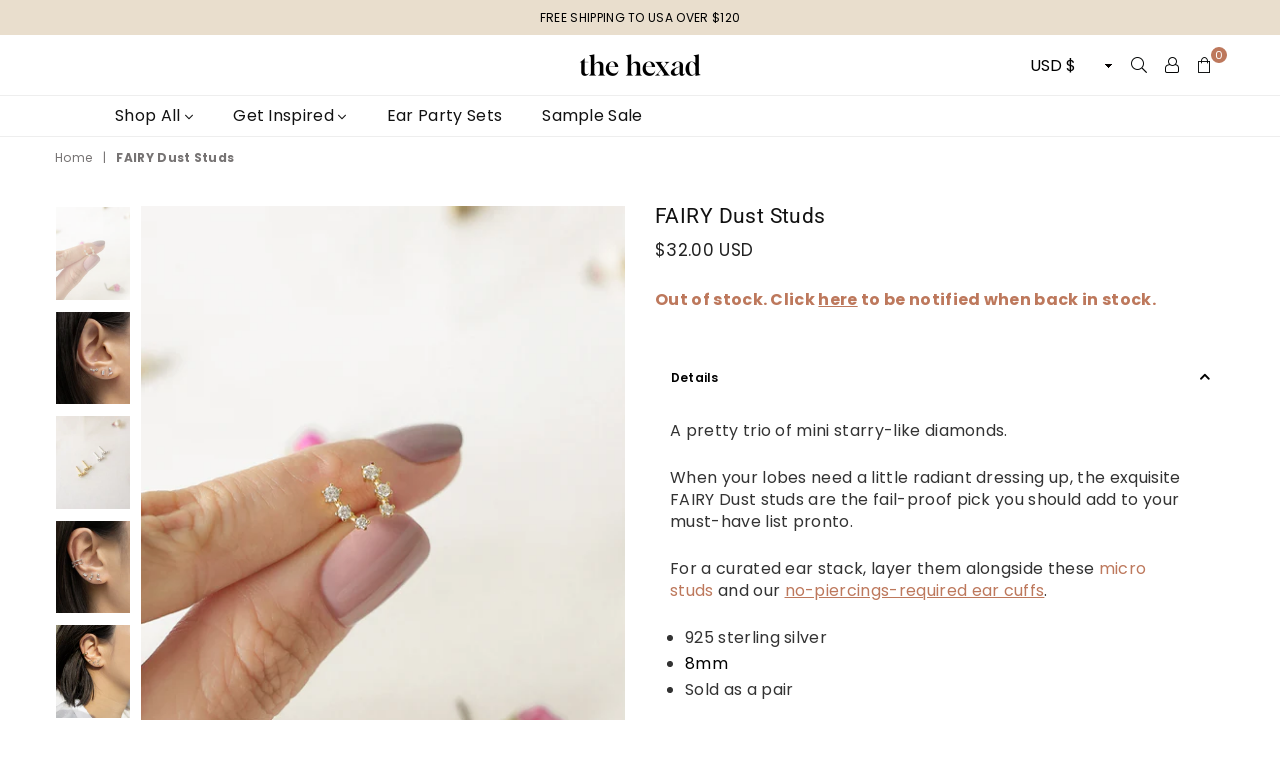

--- FILE ---
content_type: text/html; charset=utf-8
request_url: https://www.thehexad.com/products/fairy-dust-studs
body_size: 28812
content:
 <!doctype html>
<!--[if IE 9]> <html class="ie9 no-js" lang="en" > <![endif]-->
<!--[if (gt IE 9)|!(IE)]><!--> <html class="no-js" lang="en" > <!--<![endif]-->



<head>
<!-- Google tag (gtag.js) -->
<script async src="https://www.googletagmanager.com/gtag/js?id=G-9L5HSBHP4G"></script>
<script>
  window.dataLayer = window.dataLayer || [];
  function gtag(){dataLayer.push(arguments);}
  gtag('js', new Date());

  gtag('config', 'G-9L5HSBHP4G');
</script>
<meta name="p:domain_verify" content="bff65fca6e643f587aeb619d25b357de"/><meta charset="utf-8"><meta http-equiv="X-UA-Compatible" content="IE=edge,chrome=1"><meta name="viewport" content="width=device-width, initial-scale=1.0, maximum-scale=1.0, user-scalable=no"><meta name="theme-color" content="#bd785c"><meta name="format-detection" content="telephone=no"><link rel="canonical" href="https://www.thehexad.com/products/fairy-dust-studs"><link rel="preconnect" href="//fonts.shopifycdn.com/" crossorigin><link rel="preconnect" href="//cdn.shopify.com/" crossorigin><link rel="preconnect" href="//v.shopify.com/" crossorigin><link rel="dns-prefetch" href="//www.thehexad.com" crossorigin><link rel="dns-prefetch" href="//the-hexad.myshopify.com" crossorigin><link rel="dns-prefetch" href="//cdn.shopify.com" crossorigin><link rel="dns-prefetch" href="//v.shopify.com" crossorigin><link rel="dns-prefetch" href="//fonts.shopifycdn.com" crossorigin><link rel="preload" as="style" href="//www.thehexad.com/cdn/shop/t/8/assets/default.css?v=174588368238029789301714635170"><link rel="preload" as="style" href="//www.thehexad.com/cdn/shop/t/8/assets/theme.scss.css?v=39523136969696470541766071402"><link rel="shortcut icon" href="//www.thehexad.com/cdn/shop/files/hexad_favicon_426f28f0-e079-443c-866b-3967a85a8bae_32x32.png?v=1709820330" type="image/png"><title>FAIRY Dust Studs&ndash; The Hexad</title><meta name="description" content="A pretty trio of mini starry-like diamonds in ascending size. When your lobes need a little radiant dressing up, the exquisite Fairy Dust Studs are your ideal choice of jewelry to instantly elevate your style. Available in gold and silver. Shop the complete micro studs collection now."><!-- /snippets/social-meta-tags.liquid --> <meta name="keywords" content="The Hexad, www.thehexad.com" /><meta name="author" content="The Hexad"><meta property="og:site_name" content="The Hexad"><meta property="og:url" content="https://www.thehexad.com/products/fairy-dust-studs"><meta property="og:title" content="FAIRY Dust Studs"><meta property="og:type" content="product"><meta property="og:description" content="A pretty trio of mini starry-like diamonds in ascending size. When your lobes need a little radiant dressing up, the exquisite Fairy Dust Studs are your ideal choice of jewelry to instantly elevate your style. Available in gold and silver. Shop the complete micro studs collection now."><meta property="og:price:amount" content="32.00"><meta property="og:price:currency" content="USD"><meta property="og:image" content="http://www.thehexad.com/cdn/shop/products/starliketrioofdiamondearringsingoldfromthehexadlatestmicrostudscollectiongardenofeden_1200x1200.jpg?v=1646293501"><meta property="og:image" content="http://www.thehexad.com/cdn/shop/products/silverearstackfeaturingevocativestudearringsfromgardenofedencollection_1200x1200.jpg?v=1646293616"><meta property="og:image" content="http://www.thehexad.com/cdn/shop/products/fairyduststudearringsingoldandsilverbythehexad_1200x1200.jpg?v=1646293616"><meta property="og:image:secure_url" content="https://www.thehexad.com/cdn/shop/products/starliketrioofdiamondearringsingoldfromthehexadlatestmicrostudscollectiongardenofeden_1200x1200.jpg?v=1646293501"><meta property="og:image:secure_url" content="https://www.thehexad.com/cdn/shop/products/silverearstackfeaturingevocativestudearringsfromgardenofedencollection_1200x1200.jpg?v=1646293616"><meta property="og:image:secure_url" content="https://www.thehexad.com/cdn/shop/products/fairyduststudearringsingoldandsilverbythehexad_1200x1200.jpg?v=1646293616"><meta name="twitter:card" content="summary_large_image"><meta name="twitter:title" content="FAIRY Dust Studs"><meta name="twitter:description" content="A pretty trio of mini starry-like diamonds in ascending size. When your lobes need a little radiant dressing up, the exquisite Fairy Dust Studs are your ideal choice of jewelry to instantly elevate your style. Available in gold and silver. Shop the complete micro studs collection now.">

  <!-- css -->
  <link href="//www.thehexad.com/cdn/shop/t/8/assets/default.css?v=174588368238029789301714635170" rel="stylesheet" type="text/css" media="all" />
  <link href="//www.thehexad.com/cdn/shop/t/8/assets/theme.scss.css?v=39523136969696470541766071402" rel="stylesheet" type="text/css" media="all" />

  <!-- main js -->
  <script src="//www.thehexad.com/cdn/shop/t/8/assets/jquery.min.js?v=98014222988859431451714635171"></script>
  <script>
    var theme = {
      strings: {
        addToCart: "Add to cart", soldOut: "Sold out", unavailable: "Unavailable",
        showMore: "Show More", showLess: "Show Less"
      },
      moneyFormat:"\u003cspan class=money\u003e${{amount}} USD\u003c\/span\u003e",currencyFormat:"money_with_currency_format",shopCurrency:"USD",mlcurrency:false,autoCurrencies:false,money_currency_format:"${{amount}} USD",money_format:"${{amount}} USD",
      ajax_cart:true,fixedHeader:true,animation:false,animationMobile:true,searchresult:"See all Results",wlAvailable:"Available in Wishlist",rtl:false,days:"Days",hours:"Hrs",minuts:"Min",seconds:"Sec",sun:"Sunday",mon:"Monday",tue:"Tuesday",wed:"Wednesday",thu:"Thursday",fri:"Friday",sat:"Saturday",jan:"January",feb:"February",mar:"March",apr:"April",may:"May",jun:"June",jul:"July",aug:"August",sep:"September",oct:"October",nov:"November",dec:"December",}
    document.documentElement.className = document.documentElement.className.replace('no-js', 'js');var designmode = false;</script>

  <!--[if (lte IE 9) ]><script src="//www.thehexad.com/cdn/shop/t/8/assets/match-media.min.js?v=22265819453975888031714635171" type="text/javascript"></script><![endif]-->
  <script src="//www.thehexad.com/cdn/shop/t/8/assets/vendor.min.js?v=124176343689445626311714635171" defer="defer"></script><script src="//www.thehexad.com/cdn/shopifycloud/storefront/assets/themes_support/option_selection-b017cd28.js" async></script>
  <script>window.performance && window.performance.mark && window.performance.mark('shopify.content_for_header.start');</script><meta name="facebook-domain-verification" content="lidt8kzi6npj39clr31b4meqyfq0lv">
<meta name="facebook-domain-verification" content="z646k4wji3li9zx5wa29m656ebxapc">
<meta id="shopify-digital-wallet" name="shopify-digital-wallet" content="/12567495/digital_wallets/dialog">
<meta name="shopify-checkout-api-token" content="3fbbae76f68f396e384e08653b686a96">
<meta id="in-context-paypal-metadata" data-shop-id="12567495" data-venmo-supported="false" data-environment="production" data-locale="en_US" data-paypal-v4="true" data-currency="USD">
<link rel="alternate" type="application/json+oembed" href="https://www.thehexad.com/products/fairy-dust-studs.oembed">
<script async="async" src="/checkouts/internal/preloads.js?locale=en-US"></script>
<link rel="preconnect" href="https://shop.app" crossorigin="anonymous">
<script async="async" src="https://shop.app/checkouts/internal/preloads.js?locale=en-US&shop_id=12567495" crossorigin="anonymous"></script>
<script id="apple-pay-shop-capabilities" type="application/json">{"shopId":12567495,"countryCode":"SG","currencyCode":"USD","merchantCapabilities":["supports3DS"],"merchantId":"gid:\/\/shopify\/Shop\/12567495","merchantName":"The Hexad","requiredBillingContactFields":["postalAddress","email","phone"],"requiredShippingContactFields":["postalAddress","email","phone"],"shippingType":"shipping","supportedNetworks":["visa","masterCard","amex"],"total":{"type":"pending","label":"The Hexad","amount":"1.00"},"shopifyPaymentsEnabled":true,"supportsSubscriptions":true}</script>
<script id="shopify-features" type="application/json">{"accessToken":"3fbbae76f68f396e384e08653b686a96","betas":["rich-media-storefront-analytics"],"domain":"www.thehexad.com","predictiveSearch":true,"shopId":12567495,"locale":"en"}</script>
<script>var Shopify = Shopify || {};
Shopify.shop = "the-hexad.myshopify.com";
Shopify.locale = "en";
Shopify.currency = {"active":"USD","rate":"1.0"};
Shopify.country = "US";
Shopify.theme = {"name":"02may2024 (copy of Avone theme)","id":128935493697,"schema_name":null,"schema_version":null,"theme_store_id":null,"role":"main"};
Shopify.theme.handle = "null";
Shopify.theme.style = {"id":null,"handle":null};
Shopify.cdnHost = "www.thehexad.com/cdn";
Shopify.routes = Shopify.routes || {};
Shopify.routes.root = "/";</script>
<script type="module">!function(o){(o.Shopify=o.Shopify||{}).modules=!0}(window);</script>
<script>!function(o){function n(){var o=[];function n(){o.push(Array.prototype.slice.apply(arguments))}return n.q=o,n}var t=o.Shopify=o.Shopify||{};t.loadFeatures=n(),t.autoloadFeatures=n()}(window);</script>
<script>
  window.ShopifyPay = window.ShopifyPay || {};
  window.ShopifyPay.apiHost = "shop.app\/pay";
  window.ShopifyPay.redirectState = null;
</script>
<script id="shop-js-analytics" type="application/json">{"pageType":"product"}</script>
<script defer="defer" async type="module" src="//www.thehexad.com/cdn/shopifycloud/shop-js/modules/v2/client.init-shop-cart-sync_BT-GjEfc.en.esm.js"></script>
<script defer="defer" async type="module" src="//www.thehexad.com/cdn/shopifycloud/shop-js/modules/v2/chunk.common_D58fp_Oc.esm.js"></script>
<script defer="defer" async type="module" src="//www.thehexad.com/cdn/shopifycloud/shop-js/modules/v2/chunk.modal_xMitdFEc.esm.js"></script>
<script type="module">
  await import("//www.thehexad.com/cdn/shopifycloud/shop-js/modules/v2/client.init-shop-cart-sync_BT-GjEfc.en.esm.js");
await import("//www.thehexad.com/cdn/shopifycloud/shop-js/modules/v2/chunk.common_D58fp_Oc.esm.js");
await import("//www.thehexad.com/cdn/shopifycloud/shop-js/modules/v2/chunk.modal_xMitdFEc.esm.js");

  window.Shopify.SignInWithShop?.initShopCartSync?.({"fedCMEnabled":true,"windoidEnabled":true});

</script>
<script>
  window.Shopify = window.Shopify || {};
  if (!window.Shopify.featureAssets) window.Shopify.featureAssets = {};
  window.Shopify.featureAssets['shop-js'] = {"shop-cart-sync":["modules/v2/client.shop-cart-sync_DZOKe7Ll.en.esm.js","modules/v2/chunk.common_D58fp_Oc.esm.js","modules/v2/chunk.modal_xMitdFEc.esm.js"],"init-fed-cm":["modules/v2/client.init-fed-cm_B6oLuCjv.en.esm.js","modules/v2/chunk.common_D58fp_Oc.esm.js","modules/v2/chunk.modal_xMitdFEc.esm.js"],"shop-cash-offers":["modules/v2/client.shop-cash-offers_D2sdYoxE.en.esm.js","modules/v2/chunk.common_D58fp_Oc.esm.js","modules/v2/chunk.modal_xMitdFEc.esm.js"],"shop-login-button":["modules/v2/client.shop-login-button_QeVjl5Y3.en.esm.js","modules/v2/chunk.common_D58fp_Oc.esm.js","modules/v2/chunk.modal_xMitdFEc.esm.js"],"pay-button":["modules/v2/client.pay-button_DXTOsIq6.en.esm.js","modules/v2/chunk.common_D58fp_Oc.esm.js","modules/v2/chunk.modal_xMitdFEc.esm.js"],"shop-button":["modules/v2/client.shop-button_DQZHx9pm.en.esm.js","modules/v2/chunk.common_D58fp_Oc.esm.js","modules/v2/chunk.modal_xMitdFEc.esm.js"],"avatar":["modules/v2/client.avatar_BTnouDA3.en.esm.js"],"init-windoid":["modules/v2/client.init-windoid_CR1B-cfM.en.esm.js","modules/v2/chunk.common_D58fp_Oc.esm.js","modules/v2/chunk.modal_xMitdFEc.esm.js"],"init-shop-for-new-customer-accounts":["modules/v2/client.init-shop-for-new-customer-accounts_C_vY_xzh.en.esm.js","modules/v2/client.shop-login-button_QeVjl5Y3.en.esm.js","modules/v2/chunk.common_D58fp_Oc.esm.js","modules/v2/chunk.modal_xMitdFEc.esm.js"],"init-shop-email-lookup-coordinator":["modules/v2/client.init-shop-email-lookup-coordinator_BI7n9ZSv.en.esm.js","modules/v2/chunk.common_D58fp_Oc.esm.js","modules/v2/chunk.modal_xMitdFEc.esm.js"],"init-shop-cart-sync":["modules/v2/client.init-shop-cart-sync_BT-GjEfc.en.esm.js","modules/v2/chunk.common_D58fp_Oc.esm.js","modules/v2/chunk.modal_xMitdFEc.esm.js"],"shop-toast-manager":["modules/v2/client.shop-toast-manager_DiYdP3xc.en.esm.js","modules/v2/chunk.common_D58fp_Oc.esm.js","modules/v2/chunk.modal_xMitdFEc.esm.js"],"init-customer-accounts":["modules/v2/client.init-customer-accounts_D9ZNqS-Q.en.esm.js","modules/v2/client.shop-login-button_QeVjl5Y3.en.esm.js","modules/v2/chunk.common_D58fp_Oc.esm.js","modules/v2/chunk.modal_xMitdFEc.esm.js"],"init-customer-accounts-sign-up":["modules/v2/client.init-customer-accounts-sign-up_iGw4briv.en.esm.js","modules/v2/client.shop-login-button_QeVjl5Y3.en.esm.js","modules/v2/chunk.common_D58fp_Oc.esm.js","modules/v2/chunk.modal_xMitdFEc.esm.js"],"shop-follow-button":["modules/v2/client.shop-follow-button_CqMgW2wH.en.esm.js","modules/v2/chunk.common_D58fp_Oc.esm.js","modules/v2/chunk.modal_xMitdFEc.esm.js"],"checkout-modal":["modules/v2/client.checkout-modal_xHeaAweL.en.esm.js","modules/v2/chunk.common_D58fp_Oc.esm.js","modules/v2/chunk.modal_xMitdFEc.esm.js"],"shop-login":["modules/v2/client.shop-login_D91U-Q7h.en.esm.js","modules/v2/chunk.common_D58fp_Oc.esm.js","modules/v2/chunk.modal_xMitdFEc.esm.js"],"lead-capture":["modules/v2/client.lead-capture_BJmE1dJe.en.esm.js","modules/v2/chunk.common_D58fp_Oc.esm.js","modules/v2/chunk.modal_xMitdFEc.esm.js"],"payment-terms":["modules/v2/client.payment-terms_Ci9AEqFq.en.esm.js","modules/v2/chunk.common_D58fp_Oc.esm.js","modules/v2/chunk.modal_xMitdFEc.esm.js"]};
</script>
<script>(function() {
  var isLoaded = false;
  function asyncLoad() {
    if (isLoaded) return;
    isLoaded = true;
    var urls = ["https:\/\/chimpstatic.com\/mcjs-connected\/js\/users\/beaf4fabdd2397cea7abbd717\/f1d24fb6584467b081324687f.js?shop=the-hexad.myshopify.com"];
    for (var i = 0; i < urls.length; i++) {
      var s = document.createElement('script');
      s.type = 'text/javascript';
      s.async = true;
      s.src = urls[i];
      var x = document.getElementsByTagName('script')[0];
      x.parentNode.insertBefore(s, x);
    }
  };
  if(window.attachEvent) {
    window.attachEvent('onload', asyncLoad);
  } else {
    window.addEventListener('load', asyncLoad, false);
  }
})();</script>
<script id="__st">var __st={"a":12567495,"offset":28800,"reqid":"7d8bc475-0199-459a-9a8d-157eda469e62-1769206874","pageurl":"www.thehexad.com\/products\/fairy-dust-studs","u":"d7f2c300d68e","p":"product","rtyp":"product","rid":6756715364417};</script>
<script>window.ShopifyPaypalV4VisibilityTracking = true;</script>
<script id="captcha-bootstrap">!function(){'use strict';const t='contact',e='account',n='new_comment',o=[[t,t],['blogs',n],['comments',n],[t,'customer']],c=[[e,'customer_login'],[e,'guest_login'],[e,'recover_customer_password'],[e,'create_customer']],r=t=>t.map((([t,e])=>`form[action*='/${t}']:not([data-nocaptcha='true']) input[name='form_type'][value='${e}']`)).join(','),a=t=>()=>t?[...document.querySelectorAll(t)].map((t=>t.form)):[];function s(){const t=[...o],e=r(t);return a(e)}const i='password',u='form_key',d=['recaptcha-v3-token','g-recaptcha-response','h-captcha-response',i],f=()=>{try{return window.sessionStorage}catch{return}},m='__shopify_v',_=t=>t.elements[u];function p(t,e,n=!1){try{const o=window.sessionStorage,c=JSON.parse(o.getItem(e)),{data:r}=function(t){const{data:e,action:n}=t;return t[m]||n?{data:e,action:n}:{data:t,action:n}}(c);for(const[e,n]of Object.entries(r))t.elements[e]&&(t.elements[e].value=n);n&&o.removeItem(e)}catch(o){console.error('form repopulation failed',{error:o})}}const l='form_type',E='cptcha';function T(t){t.dataset[E]=!0}const w=window,h=w.document,L='Shopify',v='ce_forms',y='captcha';let A=!1;((t,e)=>{const n=(g='f06e6c50-85a8-45c8-87d0-21a2b65856fe',I='https://cdn.shopify.com/shopifycloud/storefront-forms-hcaptcha/ce_storefront_forms_captcha_hcaptcha.v1.5.2.iife.js',D={infoText:'Protected by hCaptcha',privacyText:'Privacy',termsText:'Terms'},(t,e,n)=>{const o=w[L][v],c=o.bindForm;if(c)return c(t,g,e,D).then(n);var r;o.q.push([[t,g,e,D],n]),r=I,A||(h.body.append(Object.assign(h.createElement('script'),{id:'captcha-provider',async:!0,src:r})),A=!0)});var g,I,D;w[L]=w[L]||{},w[L][v]=w[L][v]||{},w[L][v].q=[],w[L][y]=w[L][y]||{},w[L][y].protect=function(t,e){n(t,void 0,e),T(t)},Object.freeze(w[L][y]),function(t,e,n,w,h,L){const[v,y,A,g]=function(t,e,n){const i=e?o:[],u=t?c:[],d=[...i,...u],f=r(d),m=r(i),_=r(d.filter((([t,e])=>n.includes(e))));return[a(f),a(m),a(_),s()]}(w,h,L),I=t=>{const e=t.target;return e instanceof HTMLFormElement?e:e&&e.form},D=t=>v().includes(t);t.addEventListener('submit',(t=>{const e=I(t);if(!e)return;const n=D(e)&&!e.dataset.hcaptchaBound&&!e.dataset.recaptchaBound,o=_(e),c=g().includes(e)&&(!o||!o.value);(n||c)&&t.preventDefault(),c&&!n&&(function(t){try{if(!f())return;!function(t){const e=f();if(!e)return;const n=_(t);if(!n)return;const o=n.value;o&&e.removeItem(o)}(t);const e=Array.from(Array(32),(()=>Math.random().toString(36)[2])).join('');!function(t,e){_(t)||t.append(Object.assign(document.createElement('input'),{type:'hidden',name:u})),t.elements[u].value=e}(t,e),function(t,e){const n=f();if(!n)return;const o=[...t.querySelectorAll(`input[type='${i}']`)].map((({name:t})=>t)),c=[...d,...o],r={};for(const[a,s]of new FormData(t).entries())c.includes(a)||(r[a]=s);n.setItem(e,JSON.stringify({[m]:1,action:t.action,data:r}))}(t,e)}catch(e){console.error('failed to persist form',e)}}(e),e.submit())}));const S=(t,e)=>{t&&!t.dataset[E]&&(n(t,e.some((e=>e===t))),T(t))};for(const o of['focusin','change'])t.addEventListener(o,(t=>{const e=I(t);D(e)&&S(e,y())}));const B=e.get('form_key'),M=e.get(l),P=B&&M;t.addEventListener('DOMContentLoaded',(()=>{const t=y();if(P)for(const e of t)e.elements[l].value===M&&p(e,B);[...new Set([...A(),...v().filter((t=>'true'===t.dataset.shopifyCaptcha))])].forEach((e=>S(e,t)))}))}(h,new URLSearchParams(w.location.search),n,t,e,['guest_login'])})(!0,!0)}();</script>
<script integrity="sha256-4kQ18oKyAcykRKYeNunJcIwy7WH5gtpwJnB7kiuLZ1E=" data-source-attribution="shopify.loadfeatures" defer="defer" src="//www.thehexad.com/cdn/shopifycloud/storefront/assets/storefront/load_feature-a0a9edcb.js" crossorigin="anonymous"></script>
<script crossorigin="anonymous" defer="defer" src="//www.thehexad.com/cdn/shopifycloud/storefront/assets/shopify_pay/storefront-65b4c6d7.js?v=20250812"></script>
<script data-source-attribution="shopify.dynamic_checkout.dynamic.init">var Shopify=Shopify||{};Shopify.PaymentButton=Shopify.PaymentButton||{isStorefrontPortableWallets:!0,init:function(){window.Shopify.PaymentButton.init=function(){};var t=document.createElement("script");t.src="https://www.thehexad.com/cdn/shopifycloud/portable-wallets/latest/portable-wallets.en.js",t.type="module",document.head.appendChild(t)}};
</script>
<script data-source-attribution="shopify.dynamic_checkout.buyer_consent">
  function portableWalletsHideBuyerConsent(e){var t=document.getElementById("shopify-buyer-consent"),n=document.getElementById("shopify-subscription-policy-button");t&&n&&(t.classList.add("hidden"),t.setAttribute("aria-hidden","true"),n.removeEventListener("click",e))}function portableWalletsShowBuyerConsent(e){var t=document.getElementById("shopify-buyer-consent"),n=document.getElementById("shopify-subscription-policy-button");t&&n&&(t.classList.remove("hidden"),t.removeAttribute("aria-hidden"),n.addEventListener("click",e))}window.Shopify?.PaymentButton&&(window.Shopify.PaymentButton.hideBuyerConsent=portableWalletsHideBuyerConsent,window.Shopify.PaymentButton.showBuyerConsent=portableWalletsShowBuyerConsent);
</script>
<script data-source-attribution="shopify.dynamic_checkout.cart.bootstrap">document.addEventListener("DOMContentLoaded",(function(){function t(){return document.querySelector("shopify-accelerated-checkout-cart, shopify-accelerated-checkout")}if(t())Shopify.PaymentButton.init();else{new MutationObserver((function(e,n){t()&&(Shopify.PaymentButton.init(),n.disconnect())})).observe(document.body,{childList:!0,subtree:!0})}}));
</script>
<link id="shopify-accelerated-checkout-styles" rel="stylesheet" media="screen" href="https://www.thehexad.com/cdn/shopifycloud/portable-wallets/latest/accelerated-checkout-backwards-compat.css" crossorigin="anonymous">
<style id="shopify-accelerated-checkout-cart">
        #shopify-buyer-consent {
  margin-top: 1em;
  display: inline-block;
  width: 100%;
}

#shopify-buyer-consent.hidden {
  display: none;
}

#shopify-subscription-policy-button {
  background: none;
  border: none;
  padding: 0;
  text-decoration: underline;
  font-size: inherit;
  cursor: pointer;
}

#shopify-subscription-policy-button::before {
  box-shadow: none;
}

      </style>

<script>window.performance && window.performance.mark && window.performance.mark('shopify.content_for_header.end');</script>
  
  


  
<link href="https://monorail-edge.shopifysvc.com" rel="dns-prefetch">
<script>(function(){if ("sendBeacon" in navigator && "performance" in window) {try {var session_token_from_headers = performance.getEntriesByType('navigation')[0].serverTiming.find(x => x.name == '_s').description;} catch {var session_token_from_headers = undefined;}var session_cookie_matches = document.cookie.match(/_shopify_s=([^;]*)/);var session_token_from_cookie = session_cookie_matches && session_cookie_matches.length === 2 ? session_cookie_matches[1] : "";var session_token = session_token_from_headers || session_token_from_cookie || "";function handle_abandonment_event(e) {var entries = performance.getEntries().filter(function(entry) {return /monorail-edge.shopifysvc.com/.test(entry.name);});if (!window.abandonment_tracked && entries.length === 0) {window.abandonment_tracked = true;var currentMs = Date.now();var navigation_start = performance.timing.navigationStart;var payload = {shop_id: 12567495,url: window.location.href,navigation_start,duration: currentMs - navigation_start,session_token,page_type: "product"};window.navigator.sendBeacon("https://monorail-edge.shopifysvc.com/v1/produce", JSON.stringify({schema_id: "online_store_buyer_site_abandonment/1.1",payload: payload,metadata: {event_created_at_ms: currentMs,event_sent_at_ms: currentMs}}));}}window.addEventListener('pagehide', handle_abandonment_event);}}());</script>
<script id="web-pixels-manager-setup">(function e(e,d,r,n,o){if(void 0===o&&(o={}),!Boolean(null===(a=null===(i=window.Shopify)||void 0===i?void 0:i.analytics)||void 0===a?void 0:a.replayQueue)){var i,a;window.Shopify=window.Shopify||{};var t=window.Shopify;t.analytics=t.analytics||{};var s=t.analytics;s.replayQueue=[],s.publish=function(e,d,r){return s.replayQueue.push([e,d,r]),!0};try{self.performance.mark("wpm:start")}catch(e){}var l=function(){var e={modern:/Edge?\/(1{2}[4-9]|1[2-9]\d|[2-9]\d{2}|\d{4,})\.\d+(\.\d+|)|Firefox\/(1{2}[4-9]|1[2-9]\d|[2-9]\d{2}|\d{4,})\.\d+(\.\d+|)|Chrom(ium|e)\/(9{2}|\d{3,})\.\d+(\.\d+|)|(Maci|X1{2}).+ Version\/(15\.\d+|(1[6-9]|[2-9]\d|\d{3,})\.\d+)([,.]\d+|)( \(\w+\)|)( Mobile\/\w+|) Safari\/|Chrome.+OPR\/(9{2}|\d{3,})\.\d+\.\d+|(CPU[ +]OS|iPhone[ +]OS|CPU[ +]iPhone|CPU IPhone OS|CPU iPad OS)[ +]+(15[._]\d+|(1[6-9]|[2-9]\d|\d{3,})[._]\d+)([._]\d+|)|Android:?[ /-](13[3-9]|1[4-9]\d|[2-9]\d{2}|\d{4,})(\.\d+|)(\.\d+|)|Android.+Firefox\/(13[5-9]|1[4-9]\d|[2-9]\d{2}|\d{4,})\.\d+(\.\d+|)|Android.+Chrom(ium|e)\/(13[3-9]|1[4-9]\d|[2-9]\d{2}|\d{4,})\.\d+(\.\d+|)|SamsungBrowser\/([2-9]\d|\d{3,})\.\d+/,legacy:/Edge?\/(1[6-9]|[2-9]\d|\d{3,})\.\d+(\.\d+|)|Firefox\/(5[4-9]|[6-9]\d|\d{3,})\.\d+(\.\d+|)|Chrom(ium|e)\/(5[1-9]|[6-9]\d|\d{3,})\.\d+(\.\d+|)([\d.]+$|.*Safari\/(?![\d.]+ Edge\/[\d.]+$))|(Maci|X1{2}).+ Version\/(10\.\d+|(1[1-9]|[2-9]\d|\d{3,})\.\d+)([,.]\d+|)( \(\w+\)|)( Mobile\/\w+|) Safari\/|Chrome.+OPR\/(3[89]|[4-9]\d|\d{3,})\.\d+\.\d+|(CPU[ +]OS|iPhone[ +]OS|CPU[ +]iPhone|CPU IPhone OS|CPU iPad OS)[ +]+(10[._]\d+|(1[1-9]|[2-9]\d|\d{3,})[._]\d+)([._]\d+|)|Android:?[ /-](13[3-9]|1[4-9]\d|[2-9]\d{2}|\d{4,})(\.\d+|)(\.\d+|)|Mobile Safari.+OPR\/([89]\d|\d{3,})\.\d+\.\d+|Android.+Firefox\/(13[5-9]|1[4-9]\d|[2-9]\d{2}|\d{4,})\.\d+(\.\d+|)|Android.+Chrom(ium|e)\/(13[3-9]|1[4-9]\d|[2-9]\d{2}|\d{4,})\.\d+(\.\d+|)|Android.+(UC? ?Browser|UCWEB|U3)[ /]?(15\.([5-9]|\d{2,})|(1[6-9]|[2-9]\d|\d{3,})\.\d+)\.\d+|SamsungBrowser\/(5\.\d+|([6-9]|\d{2,})\.\d+)|Android.+MQ{2}Browser\/(14(\.(9|\d{2,})|)|(1[5-9]|[2-9]\d|\d{3,})(\.\d+|))(\.\d+|)|K[Aa][Ii]OS\/(3\.\d+|([4-9]|\d{2,})\.\d+)(\.\d+|)/},d=e.modern,r=e.legacy,n=navigator.userAgent;return n.match(d)?"modern":n.match(r)?"legacy":"unknown"}(),u="modern"===l?"modern":"legacy",c=(null!=n?n:{modern:"",legacy:""})[u],f=function(e){return[e.baseUrl,"/wpm","/b",e.hashVersion,"modern"===e.buildTarget?"m":"l",".js"].join("")}({baseUrl:d,hashVersion:r,buildTarget:u}),m=function(e){var d=e.version,r=e.bundleTarget,n=e.surface,o=e.pageUrl,i=e.monorailEndpoint;return{emit:function(e){var a=e.status,t=e.errorMsg,s=(new Date).getTime(),l=JSON.stringify({metadata:{event_sent_at_ms:s},events:[{schema_id:"web_pixels_manager_load/3.1",payload:{version:d,bundle_target:r,page_url:o,status:a,surface:n,error_msg:t},metadata:{event_created_at_ms:s}}]});if(!i)return console&&console.warn&&console.warn("[Web Pixels Manager] No Monorail endpoint provided, skipping logging."),!1;try{return self.navigator.sendBeacon.bind(self.navigator)(i,l)}catch(e){}var u=new XMLHttpRequest;try{return u.open("POST",i,!0),u.setRequestHeader("Content-Type","text/plain"),u.send(l),!0}catch(e){return console&&console.warn&&console.warn("[Web Pixels Manager] Got an unhandled error while logging to Monorail."),!1}}}}({version:r,bundleTarget:l,surface:e.surface,pageUrl:self.location.href,monorailEndpoint:e.monorailEndpoint});try{o.browserTarget=l,function(e){var d=e.src,r=e.async,n=void 0===r||r,o=e.onload,i=e.onerror,a=e.sri,t=e.scriptDataAttributes,s=void 0===t?{}:t,l=document.createElement("script"),u=document.querySelector("head"),c=document.querySelector("body");if(l.async=n,l.src=d,a&&(l.integrity=a,l.crossOrigin="anonymous"),s)for(var f in s)if(Object.prototype.hasOwnProperty.call(s,f))try{l.dataset[f]=s[f]}catch(e){}if(o&&l.addEventListener("load",o),i&&l.addEventListener("error",i),u)u.appendChild(l);else{if(!c)throw new Error("Did not find a head or body element to append the script");c.appendChild(l)}}({src:f,async:!0,onload:function(){if(!function(){var e,d;return Boolean(null===(d=null===(e=window.Shopify)||void 0===e?void 0:e.analytics)||void 0===d?void 0:d.initialized)}()){var d=window.webPixelsManager.init(e)||void 0;if(d){var r=window.Shopify.analytics;r.replayQueue.forEach((function(e){var r=e[0],n=e[1],o=e[2];d.publishCustomEvent(r,n,o)})),r.replayQueue=[],r.publish=d.publishCustomEvent,r.visitor=d.visitor,r.initialized=!0}}},onerror:function(){return m.emit({status:"failed",errorMsg:"".concat(f," has failed to load")})},sri:function(e){var d=/^sha384-[A-Za-z0-9+/=]+$/;return"string"==typeof e&&d.test(e)}(c)?c:"",scriptDataAttributes:o}),m.emit({status:"loading"})}catch(e){m.emit({status:"failed",errorMsg:(null==e?void 0:e.message)||"Unknown error"})}}})({shopId: 12567495,storefrontBaseUrl: "https://www.thehexad.com",extensionsBaseUrl: "https://extensions.shopifycdn.com/cdn/shopifycloud/web-pixels-manager",monorailEndpoint: "https://monorail-edge.shopifysvc.com/unstable/produce_batch",surface: "storefront-renderer",enabledBetaFlags: ["2dca8a86"],webPixelsConfigList: [{"id":"163708993","configuration":"{\"pixel_id\":\"696610620493300\",\"pixel_type\":\"facebook_pixel\",\"metaapp_system_user_token\":\"-\"}","eventPayloadVersion":"v1","runtimeContext":"OPEN","scriptVersion":"ca16bc87fe92b6042fbaa3acc2fbdaa6","type":"APP","apiClientId":2329312,"privacyPurposes":["ANALYTICS","MARKETING","SALE_OF_DATA"],"dataSharingAdjustments":{"protectedCustomerApprovalScopes":["read_customer_address","read_customer_email","read_customer_name","read_customer_personal_data","read_customer_phone"]}},{"id":"66256961","eventPayloadVersion":"v1","runtimeContext":"LAX","scriptVersion":"1","type":"CUSTOM","privacyPurposes":["ANALYTICS"],"name":"Google Analytics tag (migrated)"},{"id":"shopify-app-pixel","configuration":"{}","eventPayloadVersion":"v1","runtimeContext":"STRICT","scriptVersion":"0450","apiClientId":"shopify-pixel","type":"APP","privacyPurposes":["ANALYTICS","MARKETING"]},{"id":"shopify-custom-pixel","eventPayloadVersion":"v1","runtimeContext":"LAX","scriptVersion":"0450","apiClientId":"shopify-pixel","type":"CUSTOM","privacyPurposes":["ANALYTICS","MARKETING"]}],isMerchantRequest: false,initData: {"shop":{"name":"The Hexad","paymentSettings":{"currencyCode":"USD"},"myshopifyDomain":"the-hexad.myshopify.com","countryCode":"SG","storefrontUrl":"https:\/\/www.thehexad.com"},"customer":null,"cart":null,"checkout":null,"productVariants":[{"price":{"amount":32.0,"currencyCode":"USD"},"product":{"title":"FAIRY Dust Studs","vendor":"THE HEXAD","id":"6756715364417","untranslatedTitle":"FAIRY Dust Studs","url":"\/products\/fairy-dust-studs","type":""},"id":"39781474730049","image":{"src":"\/\/www.thehexad.com\/cdn\/shop\/products\/starliketrioofdiamondearringsingoldfromthehexadlatestmicrostudscollectiongardenofeden.jpg?v=1646293501"},"sku":"2022FAIG","title":"Gold","untranslatedTitle":"Gold"},{"price":{"amount":32.0,"currencyCode":"USD"},"product":{"title":"FAIRY Dust Studs","vendor":"THE HEXAD","id":"6756715364417","untranslatedTitle":"FAIRY Dust Studs","url":"\/products\/fairy-dust-studs","type":""},"id":"39781474762817","image":{"src":"\/\/www.thehexad.com\/cdn\/shop\/products\/starliketrioofdiamondearringsingoldfromthehexadlatestmicrostudscollectiongardenofeden.jpg?v=1646293501"},"sku":"2022FAIS","title":"Silver","untranslatedTitle":"Silver"}],"purchasingCompany":null},},"https://www.thehexad.com/cdn","fcfee988w5aeb613cpc8e4bc33m6693e112",{"modern":"","legacy":""},{"shopId":"12567495","storefrontBaseUrl":"https:\/\/www.thehexad.com","extensionBaseUrl":"https:\/\/extensions.shopifycdn.com\/cdn\/shopifycloud\/web-pixels-manager","surface":"storefront-renderer","enabledBetaFlags":"[\"2dca8a86\"]","isMerchantRequest":"false","hashVersion":"fcfee988w5aeb613cpc8e4bc33m6693e112","publish":"custom","events":"[[\"page_viewed\",{}],[\"product_viewed\",{\"productVariant\":{\"price\":{\"amount\":32.0,\"currencyCode\":\"USD\"},\"product\":{\"title\":\"FAIRY Dust Studs\",\"vendor\":\"THE HEXAD\",\"id\":\"6756715364417\",\"untranslatedTitle\":\"FAIRY Dust Studs\",\"url\":\"\/products\/fairy-dust-studs\",\"type\":\"\"},\"id\":\"39781474730049\",\"image\":{\"src\":\"\/\/www.thehexad.com\/cdn\/shop\/products\/starliketrioofdiamondearringsingoldfromthehexadlatestmicrostudscollectiongardenofeden.jpg?v=1646293501\"},\"sku\":\"2022FAIG\",\"title\":\"Gold\",\"untranslatedTitle\":\"Gold\"}}]]"});</script><script>
  window.ShopifyAnalytics = window.ShopifyAnalytics || {};
  window.ShopifyAnalytics.meta = window.ShopifyAnalytics.meta || {};
  window.ShopifyAnalytics.meta.currency = 'USD';
  var meta = {"product":{"id":6756715364417,"gid":"gid:\/\/shopify\/Product\/6756715364417","vendor":"THE HEXAD","type":"","handle":"fairy-dust-studs","variants":[{"id":39781474730049,"price":3200,"name":"FAIRY Dust Studs - Gold","public_title":"Gold","sku":"2022FAIG"},{"id":39781474762817,"price":3200,"name":"FAIRY Dust Studs - Silver","public_title":"Silver","sku":"2022FAIS"}],"remote":false},"page":{"pageType":"product","resourceType":"product","resourceId":6756715364417,"requestId":"7d8bc475-0199-459a-9a8d-157eda469e62-1769206874"}};
  for (var attr in meta) {
    window.ShopifyAnalytics.meta[attr] = meta[attr];
  }
</script>
<script class="analytics">
  (function () {
    var customDocumentWrite = function(content) {
      var jquery = null;

      if (window.jQuery) {
        jquery = window.jQuery;
      } else if (window.Checkout && window.Checkout.$) {
        jquery = window.Checkout.$;
      }

      if (jquery) {
        jquery('body').append(content);
      }
    };

    var hasLoggedConversion = function(token) {
      if (token) {
        return document.cookie.indexOf('loggedConversion=' + token) !== -1;
      }
      return false;
    }

    var setCookieIfConversion = function(token) {
      if (token) {
        var twoMonthsFromNow = new Date(Date.now());
        twoMonthsFromNow.setMonth(twoMonthsFromNow.getMonth() + 2);

        document.cookie = 'loggedConversion=' + token + '; expires=' + twoMonthsFromNow;
      }
    }

    var trekkie = window.ShopifyAnalytics.lib = window.trekkie = window.trekkie || [];
    if (trekkie.integrations) {
      return;
    }
    trekkie.methods = [
      'identify',
      'page',
      'ready',
      'track',
      'trackForm',
      'trackLink'
    ];
    trekkie.factory = function(method) {
      return function() {
        var args = Array.prototype.slice.call(arguments);
        args.unshift(method);
        trekkie.push(args);
        return trekkie;
      };
    };
    for (var i = 0; i < trekkie.methods.length; i++) {
      var key = trekkie.methods[i];
      trekkie[key] = trekkie.factory(key);
    }
    trekkie.load = function(config) {
      trekkie.config = config || {};
      trekkie.config.initialDocumentCookie = document.cookie;
      var first = document.getElementsByTagName('script')[0];
      var script = document.createElement('script');
      script.type = 'text/javascript';
      script.onerror = function(e) {
        var scriptFallback = document.createElement('script');
        scriptFallback.type = 'text/javascript';
        scriptFallback.onerror = function(error) {
                var Monorail = {
      produce: function produce(monorailDomain, schemaId, payload) {
        var currentMs = new Date().getTime();
        var event = {
          schema_id: schemaId,
          payload: payload,
          metadata: {
            event_created_at_ms: currentMs,
            event_sent_at_ms: currentMs
          }
        };
        return Monorail.sendRequest("https://" + monorailDomain + "/v1/produce", JSON.stringify(event));
      },
      sendRequest: function sendRequest(endpointUrl, payload) {
        // Try the sendBeacon API
        if (window && window.navigator && typeof window.navigator.sendBeacon === 'function' && typeof window.Blob === 'function' && !Monorail.isIos12()) {
          var blobData = new window.Blob([payload], {
            type: 'text/plain'
          });

          if (window.navigator.sendBeacon(endpointUrl, blobData)) {
            return true;
          } // sendBeacon was not successful

        } // XHR beacon

        var xhr = new XMLHttpRequest();

        try {
          xhr.open('POST', endpointUrl);
          xhr.setRequestHeader('Content-Type', 'text/plain');
          xhr.send(payload);
        } catch (e) {
          console.log(e);
        }

        return false;
      },
      isIos12: function isIos12() {
        return window.navigator.userAgent.lastIndexOf('iPhone; CPU iPhone OS 12_') !== -1 || window.navigator.userAgent.lastIndexOf('iPad; CPU OS 12_') !== -1;
      }
    };
    Monorail.produce('monorail-edge.shopifysvc.com',
      'trekkie_storefront_load_errors/1.1',
      {shop_id: 12567495,
      theme_id: 128935493697,
      app_name: "storefront",
      context_url: window.location.href,
      source_url: "//www.thehexad.com/cdn/s/trekkie.storefront.8d95595f799fbf7e1d32231b9a28fd43b70c67d3.min.js"});

        };
        scriptFallback.async = true;
        scriptFallback.src = '//www.thehexad.com/cdn/s/trekkie.storefront.8d95595f799fbf7e1d32231b9a28fd43b70c67d3.min.js';
        first.parentNode.insertBefore(scriptFallback, first);
      };
      script.async = true;
      script.src = '//www.thehexad.com/cdn/s/trekkie.storefront.8d95595f799fbf7e1d32231b9a28fd43b70c67d3.min.js';
      first.parentNode.insertBefore(script, first);
    };
    trekkie.load(
      {"Trekkie":{"appName":"storefront","development":false,"defaultAttributes":{"shopId":12567495,"isMerchantRequest":null,"themeId":128935493697,"themeCityHash":"11257546091497038354","contentLanguage":"en","currency":"USD","eventMetadataId":"c52dc007-f635-41f6-ac63-4b2588ea14e4"},"isServerSideCookieWritingEnabled":true,"monorailRegion":"shop_domain","enabledBetaFlags":["65f19447"]},"Session Attribution":{},"S2S":{"facebookCapiEnabled":true,"source":"trekkie-storefront-renderer","apiClientId":580111}}
    );

    var loaded = false;
    trekkie.ready(function() {
      if (loaded) return;
      loaded = true;

      window.ShopifyAnalytics.lib = window.trekkie;

      var originalDocumentWrite = document.write;
      document.write = customDocumentWrite;
      try { window.ShopifyAnalytics.merchantGoogleAnalytics.call(this); } catch(error) {};
      document.write = originalDocumentWrite;

      window.ShopifyAnalytics.lib.page(null,{"pageType":"product","resourceType":"product","resourceId":6756715364417,"requestId":"7d8bc475-0199-459a-9a8d-157eda469e62-1769206874","shopifyEmitted":true});

      var match = window.location.pathname.match(/checkouts\/(.+)\/(thank_you|post_purchase)/)
      var token = match? match[1]: undefined;
      if (!hasLoggedConversion(token)) {
        setCookieIfConversion(token);
        window.ShopifyAnalytics.lib.track("Viewed Product",{"currency":"USD","variantId":39781474730049,"productId":6756715364417,"productGid":"gid:\/\/shopify\/Product\/6756715364417","name":"FAIRY Dust Studs - Gold","price":"32.00","sku":"2022FAIG","brand":"THE HEXAD","variant":"Gold","category":"","nonInteraction":true,"remote":false},undefined,undefined,{"shopifyEmitted":true});
      window.ShopifyAnalytics.lib.track("monorail:\/\/trekkie_storefront_viewed_product\/1.1",{"currency":"USD","variantId":39781474730049,"productId":6756715364417,"productGid":"gid:\/\/shopify\/Product\/6756715364417","name":"FAIRY Dust Studs - Gold","price":"32.00","sku":"2022FAIG","brand":"THE HEXAD","variant":"Gold","category":"","nonInteraction":true,"remote":false,"referer":"https:\/\/www.thehexad.com\/products\/fairy-dust-studs"});
      }
    });


        var eventsListenerScript = document.createElement('script');
        eventsListenerScript.async = true;
        eventsListenerScript.src = "//www.thehexad.com/cdn/shopifycloud/storefront/assets/shop_events_listener-3da45d37.js";
        document.getElementsByTagName('head')[0].appendChild(eventsListenerScript);

})();</script>
  <script>
  if (!window.ga || (window.ga && typeof window.ga !== 'function')) {
    window.ga = function ga() {
      (window.ga.q = window.ga.q || []).push(arguments);
      if (window.Shopify && window.Shopify.analytics && typeof window.Shopify.analytics.publish === 'function') {
        window.Shopify.analytics.publish("ga_stub_called", {}, {sendTo: "google_osp_migration"});
      }
      console.error("Shopify's Google Analytics stub called with:", Array.from(arguments), "\nSee https://help.shopify.com/manual/promoting-marketing/pixels/pixel-migration#google for more information.");
    };
    if (window.Shopify && window.Shopify.analytics && typeof window.Shopify.analytics.publish === 'function') {
      window.Shopify.analytics.publish("ga_stub_initialized", {}, {sendTo: "google_osp_migration"});
    }
  }
</script>
<script
  defer
  src="https://www.thehexad.com/cdn/shopifycloud/perf-kit/shopify-perf-kit-3.0.4.min.js"
  data-application="storefront-renderer"
  data-shop-id="12567495"
  data-render-region="gcp-us-central1"
  data-page-type="product"
  data-theme-instance-id="128935493697"
  data-theme-name=""
  data-theme-version=""
  data-monorail-region="shop_domain"
  data-resource-timing-sampling-rate="10"
  data-shs="true"
  data-shs-beacon="true"
  data-shs-export-with-fetch="true"
  data-shs-logs-sample-rate="1"
  data-shs-beacon-endpoint="https://www.thehexad.com/api/collect"
></script>
</head>

<body id="fairy-dust-studs" class="template-product lazyload"><div class="page-wrapper">




<div class="top-header-wrapper"><div class="top-header "><div class="header-txt middle-hdr text-center">FREE SHIPPING TO USA OVER $120</div></div></div><div id="header" data-section-id="header" data-section-type="header-section"><div id="headerWrapper" ><header class="site-header center nav-below"><div class="mobile-nav large-up--hide"><a href="#" class="hdicon js-mobile-nav-toggle open"><i class="ad ad-bars-l" aria-hidden="true"></i><i class="ad ad-times-l" aria-hidden="true"></i></a><a href="#" class="hdicon searchIco" title="Search"><i class="ad ad-search-l"></i></a></div><div class="txtBlock small--hide medium--hide"></div><div class="header-logo"><a href="/" itemprop="url" class="header-logo-link"><img src="//www.thehexad.com/cdn/shop/files/the-hexad_6c92abb0-d69e-40e5-b89d-a84cb9cd0c3e_500x.png?v=1614328543" alt="The Hexad" srcset="//www.thehexad.com/cdn/shop/files/the-hexad_6c92abb0-d69e-40e5-b89d-a84cb9cd0c3e_500x@2x.png?v=1614328543 1x, //www.thehexad.com/cdn/shop/files/the-hexad_6c92abb0-d69e-40e5-b89d-a84cb9cd0c3e.png?v=1614328543 1.1x"><span class="visually-hidden">The Hexad</span></a></div><div class="icons-col text-right"><div class="headCurrency small--hide medium--hide"><form method="post" action="/cart/update" id="currency_form" accept-charset="UTF-8" class="shopify-currency-form" enctype="multipart/form-data"><input type="hidden" name="form_type" value="currency" /><input type="hidden" name="utf8" value="✓" /><input type="hidden" name="return_to" value="/products/fairy-dust-studs" /><select name="currency"><option value="AED">AED د.إ</option><option value="AFN">AFN ؋</option><option value="ALL">ALL L</option><option value="AMD">AMD դր.</option><option value="ANG">ANG ƒ</option><option value="AUD">AUD $</option><option value="AWG">AWG ƒ</option><option value="AZN">AZN ₼</option><option value="BAM">BAM КМ</option><option value="BBD">BBD $</option><option value="BDT">BDT ৳</option><option value="BIF">BIF Fr</option><option value="BND">BND $</option><option value="BOB">BOB Bs.</option><option value="BSD">BSD $</option><option value="BWP">BWP P</option><option value="BZD">BZD $</option><option value="CAD">CAD $</option><option value="CDF">CDF Fr</option><option value="CHF">CHF CHF</option><option value="CNY">CNY ¥</option><option value="CRC">CRC ₡</option><option value="CVE">CVE $</option><option value="CZK">CZK Kč</option><option value="DJF">DJF Fdj</option><option value="DKK">DKK kr.</option><option value="DOP">DOP $</option><option value="DZD">DZD د.ج</option><option value="EGP">EGP ج.م</option><option value="ETB">ETB Br</option><option value="EUR">EUR €</option><option value="FJD">FJD $</option><option value="FKP">FKP £</option><option value="GBP">GBP £</option><option value="GMD">GMD D</option><option value="GNF">GNF Fr</option><option value="HKD">HKD $</option><option value="HNL">HNL L</option><option value="HUF">HUF Ft</option><option value="IDR">IDR Rp</option><option value="ILS">ILS ₪</option><option value="INR">INR ₹</option><option value="ISK">ISK kr</option><option value="JMD">JMD $</option><option value="JPY">JPY ¥</option><option value="KES">KES KSh</option><option value="KGS">KGS som</option><option value="KHR">KHR ៛</option><option value="KMF">KMF Fr</option><option value="KRW">KRW ₩</option><option value="KYD">KYD $</option><option value="KZT">KZT ₸</option><option value="LAK">LAK ₭</option><option value="LBP">LBP ل.ل</option><option value="LKR">LKR ₨</option><option value="MAD">MAD د.م.</option><option value="MDL">MDL L</option><option value="MKD">MKD ден</option><option value="MMK">MMK K</option><option value="MNT">MNT ₮</option><option value="MOP">MOP P</option><option value="MUR">MUR ₨</option><option value="MVR">MVR MVR</option><option value="MWK">MWK MK</option><option value="MYR">MYR RM</option><option value="NGN">NGN ₦</option><option value="NIO">NIO C$</option><option value="NPR">NPR Rs.</option><option value="NZD">NZD $</option><option value="PEN">PEN S/</option><option value="PGK">PGK K</option><option value="PHP">PHP ₱</option><option value="PKR">PKR ₨</option><option value="PLN">PLN zł</option><option value="PYG">PYG ₲</option><option value="QAR">QAR ر.ق</option><option value="RON">RON Lei</option><option value="RSD">RSD РСД</option><option value="RWF">RWF FRw</option><option value="SAR">SAR ر.س</option><option value="SBD">SBD $</option><option value="SEK">SEK kr</option><option value="SGD">SGD $</option><option value="SHP">SHP £</option><option value="SLL">SLL Le</option><option value="THB">THB ฿</option><option value="TJS">TJS ЅМ</option><option value="TTD">TTD $</option><option value="TWD">TWD $</option><option value="TZS">TZS Sh</option><option value="UAH">UAH ₴</option><option value="UGX">UGX USh</option><option value="USD" selected="selected">USD $</option><option value="UYU">UYU $U</option><option value="UZS">UZS so'm</option><option value="VND">VND ₫</option><option value="VUV">VUV Vt</option><option value="XAF">XAF CFA</option><option value="XCD">XCD $</option><option value="XOF">XOF Fr</option><option value="XPF">XPF Fr</option><option value="YER">YER ﷼</option></select></form></div><a href="#" class="hdicon searchIco small--hide medium--hide" title="Search"><i class="ad ad-search-l"></i></a><a href="#" class="hdicon site-settings" title="Settings"><i class="ad ad-user-al"></i></a> <a href="/cart" class="hdicon header-cart" title="Cart"><i class="ad ad-sq-bag"></i><span id="CartCount" class="site-header__cart-count" data-cart-render="item_count">0</span></a><div id="settingsBox" style=""><div class="customer-links"><p><a href="/account/login" class="btn">LOGIN</a></p><p class="text-center">New User? <a href="/account/register" class="register">Register Now</a></p></div></div></div></header><div id="shopify-section-navigation" class="shopify-section small--hide medium--hide"><nav id="AccessibleNav" class="" role="navigation" data-section-id="site-navigation" data-section-type="site-navigation"><ul id="siteNav" class="site-nav left"><li class="lvl1"><a href="#"> </a></li><li class="lvl1 parent megamenu ctsize"><a href="#">Shop All <i class="ad ad-angle-down-l"></i></a><div class="megamenu style1 left"style="width:900px;"><ul class="grid mmWrapper"><li class="grid__item three-quarters"><ul class="grid"><li class="grid__item lvl-1 large-up--one-third"><a href="#" class="site-nav lvl-1"><b>Earrings</b></a><ul class="subLinks"><li class="lvl-2"><a href="/collections/ear-party-sets" class="site-nav lvl-2">Ear Party Sets</a></li><li class="lvl-2"><a href="/collections/ear-cuffs" class="site-nav lvl-2">Ear Cuffs</a></li><li class="lvl-2"><a href="/collections/illusion-earrings" class="site-nav lvl-2">illusion Earrings</a></li><li class="lvl-2"><a href="/collections/hoops" class="site-nav lvl-2">Hoops</a></li><li class="lvl-2"><a href="/collections/huggies" class="site-nav lvl-2">Huggies</a></li><li class="lvl-2"><a href="/collections/ear-studs" class="site-nav lvl-2">Studs</a></li><li class="lvl-2"><a href="/collections/earrings" class="site-nav lvl-2">Shop All Earrings</a></li></ul></li><li class="grid__item lvl-1 large-up--one-third"><a href="#" class="site-nav lvl-1"><b>Complete your look</b></a><ul class="subLinks"><li class="lvl-2"><a href="/collections/necklaces" class="site-nav lvl-2">Necklaces</a></li><li class="lvl-2"><a href="/collections/rings" class="site-nav lvl-2">Rings</a></li><li class="lvl-2"><a href="/collections/bracelets" class="site-nav lvl-2">Bracelets</a></li><li class="lvl-2"><a href="/collections/bags" class="site-nav lvl-2">Bags</a></li><li class="lvl-2"><a href="/collections/scarves" class="site-nav lvl-2">Scarves</a></li></ul></li><li class="grid__item lvl-1 large-up--one-third"><a href="#" class="site-nav lvl-1"><b>Featured</b></a><ul class="subLinks"><li class="lvl-2"><a href="/collections/new-now" class="site-nav lvl-2">New Arrivals</a></li><li class="lvl-2"><a href="/collections/best-sellers" class="site-nav lvl-2">Best Sellers</a></li><li class="lvl-2"><a href="/collections/gift-ideas" class="site-nav lvl-2">Gift Ideas</a></li></ul></li></ul></li><li class="grid__item one-quarter productCol lvl-1"><a href="/collections/hoops"><img src="//www.thehexad.com/cdn/shop/files/shop_everyday_hoops_by_The_Hexad_jewelry_01866808-ed13-4cbc-ad5b-bfa0c000f02e_450x.jpg?v=1714996941" alt="" /></a></li></ul></div></li><li class="lvl1 parent megamenu ctsize"><a href="#">Get Inspired <i class="ad ad-angle-down-l"></i></a><div class="megamenu style3 left"style="width:900px;"><ul class="grid mmWrapper"><li class="grid__item large-up--one-quarter lvl-1"><a href="/blogs/jewelry-guide-101/how-to-ear-party-with-only-one-piercing" class="lvl-1"><img src="//www.thehexad.com/cdn/shop/files/Four_Claw_Earring_worn_by_isthatsoh_475x.jpg?v=1714661849" alt="" /><span class="title">How to Ear Party with Only One Piercing </span></a><ul></ul></li><li class="grid__item large-up--one-quarter lvl-1"><a href="/blogs/jewelry-guide-101/find-the-ideal-everyday-hoops" class="lvl-1"><img src="//www.thehexad.com/cdn/shop/files/bestselling_gold_rei_hoops_collection_from_the_hexad_475x.jpg?v=1714661801" alt="" /><span class="title">Find the Ideal Everyday Hoops </span></a><ul></ul></li><li class="grid__item large-up--one-quarter lvl-1"><a href="/blogs/jewelry-guide-101/how-to-wear-ear-cuffs" class="lvl-1"><img src="//www.thehexad.com/cdn/shop/files/mixandmatchdifferentsizeofTheHexad_sRetractableEarCuffs_fa86117d-a49d-46b7-9515-98d7f9fc0e92_475x.jpg?v=1712672466" alt="" /><span class="title">How to Wear Ear Cuffs </span></a><ul></ul></li><li class="grid__item large-up--one-quarter lvl-1"><a href="/blogs/jewelry-guide-101/4-rules-to-master-the-neck-stack" class="lvl-1"><img src="//www.thehexad.com/cdn/shop/files/modern_neck_stack_consisting_of_1967_tag_necklace_solitaire_pendant_necklace_and_the_parallel_chain_in_gold_0f09f6de-f150-467a-b122-14707928613a_475x.jpg?v=1714662044" alt="" /><span class="title">4 Rules to Master the Neck Stack </span></a><ul></ul></li></ul></div></li><li class="lvl1"><a href="/collections/ear-party-sets">Ear Party Sets </a></li><li class="lvl1"><a href="/collections/sample-sale">Sample Sale </a></li></ul></nav></div></div></div><div class="mobile-nav-wrapper large-up--hide" role="navigation"><div class="closemobileMenu text-right"><i class="ad ad-times-circle pull-right" aria-hidden="true"></i></div><ul id="MobileNav" class="mobile-nav"><li class="lvl1"><a href="#"> </a></li><li class="lvl1 parent megamenu"><a href="#">Shop All <i class="ad ad-plus-l"></i></a><ul><li class="lvl-1"><a href="#" class="site-nav"><b>Earrings</b><i class="ad ad-minus-l" aria-hidden="true"></i></a><ul class="subLinks"><li class="lvl-2"><a href="/collections/ear-party-sets" class="site-nav lvl-2">Ear Party Sets</a></li><li class="lvl-2"><a href="/collections/ear-cuffs" class="site-nav lvl-2">Ear Cuffs</a></li><li class="lvl-2"><a href="/collections/illusion-earrings" class="site-nav lvl-2">illusion Earrings</a></li><li class="lvl-2"><a href="/collections/hoops" class="site-nav lvl-2">Hoops</a></li><li class="lvl-2"><a href="/collections/huggies" class="site-nav lvl-2">Huggies</a></li><li class="lvl-2"><a href="/collections/ear-studs" class="site-nav lvl-2">Studs</a></li><li class="lvl-2"><a href="/collections/earrings" class="site-nav lvl-2">Shop All Earrings</a></li></ul></li><li class="lvl-1"><a href="#" class="site-nav"><b>Complete your look</b><i class="ad ad-minus-l" aria-hidden="true"></i></a><ul class="subLinks"><li class="lvl-2"><a href="/collections/necklaces" class="site-nav lvl-2">Necklaces</a></li><li class="lvl-2"><a href="/collections/rings" class="site-nav lvl-2">Rings</a></li><li class="lvl-2"><a href="/collections/bracelets" class="site-nav lvl-2">Bracelets</a></li><li class="lvl-2"><a href="/collections/bags" class="site-nav lvl-2">Bags</a></li><li class="lvl-2"><a href="/collections/scarves" class="site-nav lvl-2">Scarves</a></li></ul></li><li class="lvl-1"><a href="#" class="site-nav"><b>Featured</b><i class="ad ad-minus-l" aria-hidden="true"></i></a><ul class="subLinks"><li class="lvl-2"><a href="/collections/new-now" class="site-nav lvl-2">New Arrivals</a></li><li class="lvl-2"><a href="/collections/best-sellers" class="site-nav lvl-2">Best Sellers</a></li><li class="lvl-2"><a href="/collections/gift-ideas" class="site-nav lvl-2">Gift Ideas</a></li></ul></li></ul></li><li class="lvl1 parent megamenu"><a href="#">Get Inspired <i class="ad ad-plus-l"></i></a><ul><li class="lvl-1"><a href="/blogs/jewelry-guide-101/how-to-ear-party-with-only-one-piercing" class="lvl-1">How to Ear Party with Only One Piercing</a><ul></ul></li><li class="lvl-1"><a href="/blogs/jewelry-guide-101/find-the-ideal-everyday-hoops" class="lvl-1">Find the Ideal Everyday Hoops</a><ul></ul></li><li class="lvl-1"><a href="/blogs/jewelry-guide-101/how-to-wear-ear-cuffs" class="lvl-1">How to Wear Ear Cuffs</a><ul></ul></li><li class="lvl-1"><a href="/blogs/jewelry-guide-101/4-rules-to-master-the-neck-stack" class="lvl-1">4 Rules to Master the Neck Stack</a><ul></ul></li></ul></li><li class="lvl1"><a href="/collections/ear-party-sets">Ear Party Sets </a></li><li class="lvl1"><a href="/collections/sample-sale">Sample Sale </a></li></ul><div class="mbCurrency"><form method="post" action="/cart/update" id="mbCurrency" accept-charset="UTF-8" class="shopify-currency-form" enctype="multipart/form-data"><input type="hidden" name="form_type" value="currency" /><input type="hidden" name="utf8" value="✓" /><input type="hidden" name="return_to" value="/products/fairy-dust-studs" /><select name="currency"><option value="AED">AED د.إ</option><option value="AFN">AFN ؋</option><option value="ALL">ALL L</option><option value="AMD">AMD դր.</option><option value="ANG">ANG ƒ</option><option value="AUD">AUD $</option><option value="AWG">AWG ƒ</option><option value="AZN">AZN ₼</option><option value="BAM">BAM КМ</option><option value="BBD">BBD $</option><option value="BDT">BDT ৳</option><option value="BIF">BIF Fr</option><option value="BND">BND $</option><option value="BOB">BOB Bs.</option><option value="BSD">BSD $</option><option value="BWP">BWP P</option><option value="BZD">BZD $</option><option value="CAD">CAD $</option><option value="CDF">CDF Fr</option><option value="CHF">CHF CHF</option><option value="CNY">CNY ¥</option><option value="CRC">CRC ₡</option><option value="CVE">CVE $</option><option value="CZK">CZK Kč</option><option value="DJF">DJF Fdj</option><option value="DKK">DKK kr.</option><option value="DOP">DOP $</option><option value="DZD">DZD د.ج</option><option value="EGP">EGP ج.م</option><option value="ETB">ETB Br</option><option value="EUR">EUR €</option><option value="FJD">FJD $</option><option value="FKP">FKP £</option><option value="GBP">GBP £</option><option value="GMD">GMD D</option><option value="GNF">GNF Fr</option><option value="HKD">HKD $</option><option value="HNL">HNL L</option><option value="HUF">HUF Ft</option><option value="IDR">IDR Rp</option><option value="ILS">ILS ₪</option><option value="INR">INR ₹</option><option value="ISK">ISK kr</option><option value="JMD">JMD $</option><option value="JPY">JPY ¥</option><option value="KES">KES KSh</option><option value="KGS">KGS som</option><option value="KHR">KHR ៛</option><option value="KMF">KMF Fr</option><option value="KRW">KRW ₩</option><option value="KYD">KYD $</option><option value="KZT">KZT ₸</option><option value="LAK">LAK ₭</option><option value="LBP">LBP ل.ل</option><option value="LKR">LKR ₨</option><option value="MAD">MAD د.م.</option><option value="MDL">MDL L</option><option value="MKD">MKD ден</option><option value="MMK">MMK K</option><option value="MNT">MNT ₮</option><option value="MOP">MOP P</option><option value="MUR">MUR ₨</option><option value="MVR">MVR MVR</option><option value="MWK">MWK MK</option><option value="MYR">MYR RM</option><option value="NGN">NGN ₦</option><option value="NIO">NIO C$</option><option value="NPR">NPR Rs.</option><option value="NZD">NZD $</option><option value="PEN">PEN S/</option><option value="PGK">PGK K</option><option value="PHP">PHP ₱</option><option value="PKR">PKR ₨</option><option value="PLN">PLN zł</option><option value="PYG">PYG ₲</option><option value="QAR">QAR ر.ق</option><option value="RON">RON Lei</option><option value="RSD">RSD РСД</option><option value="RWF">RWF FRw</option><option value="SAR">SAR ر.س</option><option value="SBD">SBD $</option><option value="SEK">SEK kr</option><option value="SGD">SGD $</option><option value="SHP">SHP £</option><option value="SLL">SLL Le</option><option value="THB">THB ฿</option><option value="TJS">TJS ЅМ</option><option value="TTD">TTD $</option><option value="TWD">TWD $</option><option value="TZS">TZS Sh</option><option value="UAH">UAH ₴</option><option value="UGX">UGX USh</option><option value="USD" selected="selected">USD $</option><option value="UYU">UYU $U</option><option value="UZS">UZS so'm</option><option value="VND">VND ₫</option><option value="VUV">VUV Vt</option><option value="XAF">XAF CFA</option><option value="XCD">XCD $</option><option value="XOF">XOF Fr</option><option value="XPF">XPF Fr</option><option value="YER">YER ﷼</option></select></form></div></div><script type="application/ld+json">{"@context": "http://schema.org","@type": "Organization","name": "The Hexad","logo": "https://www.thehexad.com/cdn/shop/files/the-hexad.svg?v=2265080163122707608","sameAs": ["","","https://in.pinterest.com/thehexad/","https://www.instagram.com/thehexad/","","","",""],"url": "https://www.thehexad.com"}</script>
<main id="PageContainer" class="main-content product" id="MainContent" role="main">
<div class="bredcrumbWrap">
    <nav class="page-width breadcrumbs" role="navigation" aria-label="breadcrumbs">
      
      <a href="/" title="Back to Home">Home</a>

      

      
      <span aria-hidden="true" class="symbol">|</span>
      <span  class="title-bold">FAIRY Dust Studs</span>

      
    </nav>
</div>

<div id="shopify-section-product-template" class="shopify-section"><div class="product-template__container style3 page-width" data-style="style3" id="ProductSection-product-template" data-section-id="product-template" data-section-type="product" data-enable-history-state="true">
	
  






	<div class="grid product-single">
		<div class="grid__item medium-up--one-half product-single__photos left">
		<div class="prod-large-img">
			<div class="primgSlider">
				

<div id="21548821774401" class="FeaturedImageZoom-product-template product-single__photo zoomcr" data-zoom="//www.thehexad.com/cdn/shop/products/starliketrioofdiamondearringsingoldfromthehexadlatestmicrostudscollectiongardenofeden_1800x1800.jpg?v=1646293501" data-slide="0"><span class="primgWrp" style="max-width:1000px;">
                                    <img class="lazyload FeaturedImage-product-template product-featured-img js-zoom-enabled" src="//www.thehexad.com/cdn/shop/products/starliketrioofdiamondearringsingoldfromthehexadlatestmicrostudscollectiongardenofeden_120x.jpg?v=1646293501" width="120"
                                        data-src="//www.thehexad.com/cdn/shop/products/starliketrioofdiamondearringsingoldfromthehexadlatestmicrostudscollectiongardenofeden_{width}x.jpg?v=1646293501" data-widths="[200, 350, 500, 650, 800, 950, 1200]" data-aspectratio="0.8" data-sizes="auto" alt="star like trio of diamond earrings in gold from the hexad latest micro studs collection garden of eden">
                                </span>
                            </div>
				

<div id="21548821872705" class="FeaturedImageZoom-product-template product-single__photo zoomcr" data-zoom="//www.thehexad.com/cdn/shop/products/silverearstackfeaturingevocativestudearringsfromgardenofedencollection_1800x1800.jpg?v=1646293616" data-slide="1"><span class="primgWrp" style="max-width:1200px;">
                                    <img class="lazyload FeaturedImage-product-template product-featured-img js-zoom-enabled" src="//www.thehexad.com/cdn/shop/products/silverearstackfeaturingevocativestudearringsfromgardenofedencollection_120x.jpg?v=1646293616" width="120"
                                        data-src="//www.thehexad.com/cdn/shop/products/silverearstackfeaturingevocativestudearringsfromgardenofedencollection_{width}x.jpg?v=1646293616" data-widths="[200, 350, 500, 650, 800, 950, 1200]" data-aspectratio="0.8" data-sizes="auto" alt=" silver ear stack featuring evocative stud earrings from garden of eden collection">
                                </span>
                            </div>
				

<div id="21548821839937" class="FeaturedImageZoom-product-template product-single__photo zoomcr" data-zoom="//www.thehexad.com/cdn/shop/products/fairyduststudearringsingoldandsilverbythehexad_1800x1800.jpg?v=1646293616" data-slide="2"><span class="primgWrp" style="max-width:1000px;">
                                    <img class="lazyload FeaturedImage-product-template product-featured-img js-zoom-enabled" src="//www.thehexad.com/cdn/shop/products/fairyduststudearringsingoldandsilverbythehexad_120x.jpg?v=1646293616" width="120"
                                        data-src="//www.thehexad.com/cdn/shop/products/fairyduststudearringsingoldandsilverbythehexad_{width}x.jpg?v=1646293616" data-widths="[200, 350, 500, 650, 800, 950, 1200]" data-aspectratio="0.8" data-sizes="auto" alt="fairy dust stud earrings in gold and silver by the hexad">
                                </span>
                            </div>
				

<div id="21548821938241" class="FeaturedImageZoom-product-template product-single__photo zoomcr" data-zoom="//www.thehexad.com/cdn/shop/products/mixandmatchearringstobuildyouridealbotanicalthemeearparty_1800x1800.jpg?v=1646293501" data-slide="3"><span class="primgWrp" style="max-width:1200px;">
                                    <img class="lazyload FeaturedImage-product-template product-featured-img js-zoom-enabled" src="//www.thehexad.com/cdn/shop/products/mixandmatchearringstobuildyouridealbotanicalthemeearparty_120x.jpg?v=1646293501" width="120"
                                        data-src="//www.thehexad.com/cdn/shop/products/mixandmatchearringstobuildyouridealbotanicalthemeearparty_{width}x.jpg?v=1646293501" data-widths="[200, 350, 500, 650, 800, 950, 1200]" data-aspectratio="0.8" data-sizes="auto" alt="mix and match earrings to build your ideal botanical theme ear party">
                                </span>
                            </div>
				

<div id="21548821971009" class="FeaturedImageZoom-product-template product-single__photo zoomcr" data-zoom="//www.thehexad.com/cdn/shop/products/statementsparklyearpartyfeaturingintricatediamondstudearringsandpopularcultearcufffromthehexad_1800x1800.jpg?v=1646293502" data-slide="4"><span class="primgWrp" style="max-width:1200px;">
                                    <img class="lazyload FeaturedImage-product-template product-featured-img js-zoom-enabled" src="//www.thehexad.com/cdn/shop/products/statementsparklyearpartyfeaturingintricatediamondstudearringsandpopularcultearcufffromthehexad_120x.jpg?v=1646293502" width="120"
                                        data-src="//www.thehexad.com/cdn/shop/products/statementsparklyearpartyfeaturingintricatediamondstudearringsandpopularcultearcufffromthehexad_{width}x.jpg?v=1646293502" data-widths="[200, 350, 500, 650, 800, 950, 1200]" data-aspectratio="0.8" data-sizes="auto" alt="statement sparkly ear party featuring intricate diamond stud earrings and popular cult ear cuff from the hexad">
                                </span>
                            </div>
				
			</div>
			<div class="product-btn">
				
</div>
			
			<span class="product-labels rectangular"></span>
			
		</div>

		
			<div class="thumbnails-wrapper thumbnails-slider--active">
				<div class="product-single__thumbnails product-single__thumbnails-product-template" data-slider="left">
					
<div class="product-single__thumbnails-item" data-slide="0">
							<a id="21548821774401" href="//www.thehexad.com/cdn/shop/products/starliketrioofdiamondearringsingoldfromthehexadlatestmicrostudscollectiongardenofeden_120x.jpg?v=1646293501" class="product-single__thumbnail product-single__thumbnail--product-template activeSlide" ><img class="product-single__thumbnail-image lazyload" src="//www.thehexad.com/cdn/shop/products/starliketrioofdiamondearringsingoldfromthehexadlatestmicrostudscollectiongardenofeden_60x.jpg?v=1646293501" width="100"
           							data-src="//www.thehexad.com/cdn/shop/products/starliketrioofdiamondearringsingoldfromthehexadlatestmicrostudscollectiongardenofeden_{width}x.jpg?v=1646293501" data-widths="[60, 90, 120, 160, 200]" data-aspectratio="0.8" data-sizes="auto" alt="star like trio of diamond earrings in gold from the hexad latest micro studs collection garden of eden">
							</a>
						</div>
<div class="product-single__thumbnails-item" data-slide="1">
							<a id="21548821872705" href="//www.thehexad.com/cdn/shop/products/silverearstackfeaturingevocativestudearringsfromgardenofedencollection_120x.jpg?v=1646293616" class="product-single__thumbnail product-single__thumbnail--product-template" ><img class="product-single__thumbnail-image lazyload" src="//www.thehexad.com/cdn/shop/products/silverearstackfeaturingevocativestudearringsfromgardenofedencollection_60x.jpg?v=1646293616" width="100"
           							data-src="//www.thehexad.com/cdn/shop/products/silverearstackfeaturingevocativestudearringsfromgardenofedencollection_{width}x.jpg?v=1646293616" data-widths="[60, 90, 120, 160, 200]" data-aspectratio="0.8" data-sizes="auto" alt=" silver ear stack featuring evocative stud earrings from garden of eden collection">
							</a>
						</div>
<div class="product-single__thumbnails-item" data-slide="2">
							<a id="21548821839937" href="//www.thehexad.com/cdn/shop/products/fairyduststudearringsingoldandsilverbythehexad_120x.jpg?v=1646293616" class="product-single__thumbnail product-single__thumbnail--product-template" ><img class="product-single__thumbnail-image lazyload" src="//www.thehexad.com/cdn/shop/products/fairyduststudearringsingoldandsilverbythehexad_60x.jpg?v=1646293616" width="100"
           							data-src="//www.thehexad.com/cdn/shop/products/fairyduststudearringsingoldandsilverbythehexad_{width}x.jpg?v=1646293616" data-widths="[60, 90, 120, 160, 200]" data-aspectratio="0.8" data-sizes="auto" alt="fairy dust stud earrings in gold and silver by the hexad">
							</a>
						</div>
<div class="product-single__thumbnails-item" data-slide="3">
							<a id="21548821938241" href="//www.thehexad.com/cdn/shop/products/mixandmatchearringstobuildyouridealbotanicalthemeearparty_120x.jpg?v=1646293501" class="product-single__thumbnail product-single__thumbnail--product-template" ><img class="product-single__thumbnail-image lazyload" src="//www.thehexad.com/cdn/shop/products/mixandmatchearringstobuildyouridealbotanicalthemeearparty_60x.jpg?v=1646293501" width="100"
           							data-src="//www.thehexad.com/cdn/shop/products/mixandmatchearringstobuildyouridealbotanicalthemeearparty_{width}x.jpg?v=1646293501" data-widths="[60, 90, 120, 160, 200]" data-aspectratio="0.8" data-sizes="auto" alt="mix and match earrings to build your ideal botanical theme ear party">
							</a>
						</div>
<div class="product-single__thumbnails-item" data-slide="4">
							<a id="21548821971009" href="//www.thehexad.com/cdn/shop/products/statementsparklyearpartyfeaturingintricatediamondstudearringsandpopularcultearcufffromthehexad_120x.jpg?v=1646293502" class="product-single__thumbnail product-single__thumbnail--product-template" ><img class="product-single__thumbnail-image lazyload" src="//www.thehexad.com/cdn/shop/products/statementsparklyearpartyfeaturingintricatediamondstudearringsandpopularcultearcufffromthehexad_60x.jpg?v=1646293502" width="100"
           							data-src="//www.thehexad.com/cdn/shop/products/statementsparklyearpartyfeaturingintricatediamondstudearringsandpopularcultearcufffromthehexad_{width}x.jpg?v=1646293502" data-widths="[60, 90, 120, 160, 200]" data-aspectratio="0.8" data-sizes="auto" alt="statement sparkly ear party featuring intricate diamond stud earrings and popular cult ear cuff from the hexad">
							</a>
						</div>
				</div>
			</div>
		

		<!-- product share -->
		
</div>
		<div class="grid__item medium-up--one-half product-single__meta">
			
	
	<h1 class="product-single__title">FAIRY Dust Studs</h1><p class="product-single__price product-single__price-product-template product-price--sold-out">
		
			<span class="visually-hidden">Regular price</span>
			<s id="ComparePrice-product-template" class="product-price__price hide"></s>
			<span class="product-price__price product-price__price-product-template">
				<span id="ProductPrice-product-template"><span class=money>$32.00 USD</span></span>
			</span>
		
        
<div id="sold-out">
  <form method="post" action="/contact#contact_form" id="contact_form" accept-charset="UTF-8" class="contact-form"><input type="hidden" name="form_type" value="contact" /><input type="hidden" name="utf8" value="✓" />
    
  <p><a id="notify-me" href="#"><strong>Out of stock. Click <u>here</u> to be notified when back in stock.</strong></a></p>
    
    
    
    <div id="notify-me-wrapper" class="clearfix" style="display:none">
      
      <input style="float:left; background-color:#EEEEEE; width:220px;" required="required" type="email" name="contact[email]" placeholder="Email address" class="styled-input" value="" />
      
      <input type="hidden" name="contact[body]" value="Please notify me when FAIRY Dust Studs becomes available." />
      <input style="float:left; margin-left:5px;" class="btn styled-submit" type="submit" value="notify me" />
    </div>
    
  </form>
</div>

      
		
	</p>

	
	
	
	

	


			
	
		<div class="tabs-listing wow fadeIn">
			
			<div class="tab-container">
				
					

							
<h3 class="acor-ttl"><a class="tablink" href="#tab1551070915808">Details</a></h3>
							<div id="tab1551070915808" class="tab-content acrd"><div class="product-description rte"><p>A pretty trio of mini starry-like diamonds.</p>
<p>When your lobes need a little radiant dressing up, the exquisite FAIRY Dust studs are the fail-proof pick you should add to your must-have list pronto.</p>
<p>For a curated ear stack, layer them alongside these <a title="Micro Studs | The Hexad" href="https://www.thehexad.com/collections/micro-studs" target="_blank">micro studs</a> and our <a title="Ear Cuffs | The Hexad" href="https://www.thehexad.com/collections/ear-cuffs" target="_blank"><u>no-piercings-required ear cuffs</u></a>.</p>
<ul>
<li>925 sterling silver </li>
<li><span style="color: #000000;" color="#000000">8mm</span></li>
<li>Sold as a pair</li>
</ul></div></div>
						
					

							
<h3 class="acor-ttl"><a class="tablink" href="#tab1594045790963">Shipping</a></h3>
							<div id="tab1594045790963" class="tab-content acrd"><b>Australia, Mexico, New Zealand, Norway, Switzerland, USA:</b>
<br>• For orders US$100 and above, enjoy <u>free express shipping</u>.
<br>• For orders below US$100, opt for express shipping from US$15 to US$18 or economy shipping at US$9.
<br>• Estimated express shipping time is 3-5 business days. 
<br>
<br>
<b>Canada:</b>
<br>
• For orders US$100 and above, enjoy free express shipping.<br>
• For orders below US$100, express shipping is available at US$18.
<br>• Estimated shipping time is 3-5 business days.
<br>
<br>
<b>Qatar, Saudi Arabia, United Arab Emirates:</b>
<br>
• For orders US$250 and above, enjoy free express shipping.<br>
• For orders below US$250, express shipping is available at US$30.
<br>• Estimated shipping time is 3-5 business days.
<br>
<br>
<b>Singapore:</b>
<br>
• All orders enjoy <u>free standard shipping</u>. <br>
• Estimated shipping time is 1-2 business days.
<br>
<br>
<b>Rest of the world:</b>
<br>
• For orders US$100 and above, enjoy <u>free standard shipping</u>.<br>
• For orders below US$100, opt for express shipping (price varies depending on destination and will be reflected at checkout) or standard shipping shipping US$7-9.<br>
• Estimated shipping times vary and will be reflected at checkout.</div>
						
			</div>
		</div>
	

		</div>
	</div>


</div><script type="application/json" id="ProductJson-product-template">{"id":6756715364417,"title":"FAIRY Dust Studs","handle":"fairy-dust-studs","description":"\u003cp\u003eA pretty trio of mini starry-like diamonds.\u003c\/p\u003e\n\u003cp\u003eWhen your lobes need a little radiant dressing up, the exquisite FAIRY Dust studs are the fail-proof pick you should add to your must-have list pronto.\u003c\/p\u003e\n\u003cp\u003eFor a curated ear stack, layer them alongside these \u003ca title=\"Micro Studs | The Hexad\" href=\"https:\/\/www.thehexad.com\/collections\/micro-studs\" target=\"_blank\"\u003emicro studs\u003c\/a\u003e and our \u003ca title=\"Ear Cuffs | The Hexad\" href=\"https:\/\/www.thehexad.com\/collections\/ear-cuffs\" target=\"_blank\"\u003e\u003cu\u003eno-piercings-required ear cuffs\u003c\/u\u003e\u003c\/a\u003e.\u003c\/p\u003e\n\u003cul\u003e\n\u003cli\u003e925 sterling silver \u003c\/li\u003e\n\u003cli\u003e\u003cspan style=\"color: #000000;\" color=\"#000000\"\u003e8mm\u003c\/span\u003e\u003c\/li\u003e\n\u003cli\u003eSold as a pair\u003c\/li\u003e\n\u003c\/ul\u003e","published_at":"2022-03-03T15:47:32+08:00","created_at":"2022-03-01T13:30:45+08:00","vendor":"THE HEXAD","type":"","tags":[],"price":3200,"price_min":3200,"price_max":3200,"available":false,"price_varies":false,"compare_at_price":null,"compare_at_price_min":0,"compare_at_price_max":0,"compare_at_price_varies":false,"variants":[{"id":39781474730049,"title":"Gold","option1":"Gold","option2":null,"option3":null,"sku":"2022FAIG","requires_shipping":true,"taxable":false,"featured_image":null,"available":false,"name":"FAIRY Dust Studs - Gold","public_title":"Gold","options":["Gold"],"price":3200,"weight":20,"compare_at_price":null,"inventory_quantity":0,"inventory_management":"shopify","inventory_policy":"deny","barcode":null,"requires_selling_plan":false,"selling_plan_allocations":[]},{"id":39781474762817,"title":"Silver","option1":"Silver","option2":null,"option3":null,"sku":"2022FAIS","requires_shipping":true,"taxable":false,"featured_image":null,"available":false,"name":"FAIRY Dust Studs - Silver","public_title":"Silver","options":["Silver"],"price":3200,"weight":20,"compare_at_price":null,"inventory_quantity":0,"inventory_management":"shopify","inventory_policy":"deny","barcode":null,"requires_selling_plan":false,"selling_plan_allocations":[]}],"images":["\/\/www.thehexad.com\/cdn\/shop\/products\/starliketrioofdiamondearringsingoldfromthehexadlatestmicrostudscollectiongardenofeden.jpg?v=1646293501","\/\/www.thehexad.com\/cdn\/shop\/products\/silverearstackfeaturingevocativestudearringsfromgardenofedencollection.jpg?v=1646293616","\/\/www.thehexad.com\/cdn\/shop\/products\/fairyduststudearringsingoldandsilverbythehexad.jpg?v=1646293616","\/\/www.thehexad.com\/cdn\/shop\/products\/mixandmatchearringstobuildyouridealbotanicalthemeearparty.jpg?v=1646293501","\/\/www.thehexad.com\/cdn\/shop\/products\/statementsparklyearpartyfeaturingintricatediamondstudearringsandpopularcultearcufffromthehexad.jpg?v=1646293502"],"featured_image":"\/\/www.thehexad.com\/cdn\/shop\/products\/starliketrioofdiamondearringsingoldfromthehexadlatestmicrostudscollectiongardenofeden.jpg?v=1646293501","options":["Color"],"media":[{"alt":"star like trio of diamond earrings in gold from the hexad latest micro studs collection garden of eden","id":21548821774401,"position":1,"preview_image":{"aspect_ratio":0.8,"height":1250,"width":1000,"src":"\/\/www.thehexad.com\/cdn\/shop\/products\/starliketrioofdiamondearringsingoldfromthehexadlatestmicrostudscollectiongardenofeden.jpg?v=1646293501"},"aspect_ratio":0.8,"height":1250,"media_type":"image","src":"\/\/www.thehexad.com\/cdn\/shop\/products\/starliketrioofdiamondearringsingoldfromthehexadlatestmicrostudscollectiongardenofeden.jpg?v=1646293501","width":1000},{"alt":" silver ear stack featuring evocative stud earrings from garden of eden collection","id":21548821872705,"position":2,"preview_image":{"aspect_ratio":0.8,"height":1500,"width":1200,"src":"\/\/www.thehexad.com\/cdn\/shop\/products\/silverearstackfeaturingevocativestudearringsfromgardenofedencollection.jpg?v=1646293616"},"aspect_ratio":0.8,"height":1500,"media_type":"image","src":"\/\/www.thehexad.com\/cdn\/shop\/products\/silverearstackfeaturingevocativestudearringsfromgardenofedencollection.jpg?v=1646293616","width":1200},{"alt":"fairy dust stud earrings in gold and silver by the hexad","id":21548821839937,"position":3,"preview_image":{"aspect_ratio":0.8,"height":1250,"width":1000,"src":"\/\/www.thehexad.com\/cdn\/shop\/products\/fairyduststudearringsingoldandsilverbythehexad.jpg?v=1646293616"},"aspect_ratio":0.8,"height":1250,"media_type":"image","src":"\/\/www.thehexad.com\/cdn\/shop\/products\/fairyduststudearringsingoldandsilverbythehexad.jpg?v=1646293616","width":1000},{"alt":"mix and match earrings to build your ideal botanical theme ear party","id":21548821938241,"position":4,"preview_image":{"aspect_ratio":0.8,"height":1500,"width":1200,"src":"\/\/www.thehexad.com\/cdn\/shop\/products\/mixandmatchearringstobuildyouridealbotanicalthemeearparty.jpg?v=1646293501"},"aspect_ratio":0.8,"height":1500,"media_type":"image","src":"\/\/www.thehexad.com\/cdn\/shop\/products\/mixandmatchearringstobuildyouridealbotanicalthemeearparty.jpg?v=1646293501","width":1200},{"alt":"statement sparkly ear party featuring intricate diamond stud earrings and popular cult ear cuff from the hexad","id":21548821971009,"position":5,"preview_image":{"aspect_ratio":0.8,"height":1500,"width":1200,"src":"\/\/www.thehexad.com\/cdn\/shop\/products\/statementsparklyearpartyfeaturingintricatediamondstudearringsandpopularcultearcufffromthehexad.jpg?v=1646293502"},"aspect_ratio":0.8,"height":1500,"media_type":"image","src":"\/\/www.thehexad.com\/cdn\/shop\/products\/statementsparklyearpartyfeaturingintricatediamondstudearringsandpopularcultearcufffromthehexad.jpg?v=1646293502","width":1200}],"requires_selling_plan":false,"selling_plan_groups":[],"content":"\u003cp\u003eA pretty trio of mini starry-like diamonds.\u003c\/p\u003e\n\u003cp\u003eWhen your lobes need a little radiant dressing up, the exquisite FAIRY Dust studs are the fail-proof pick you should add to your must-have list pronto.\u003c\/p\u003e\n\u003cp\u003eFor a curated ear stack, layer them alongside these \u003ca title=\"Micro Studs | The Hexad\" href=\"https:\/\/www.thehexad.com\/collections\/micro-studs\" target=\"_blank\"\u003emicro studs\u003c\/a\u003e and our \u003ca title=\"Ear Cuffs | The Hexad\" href=\"https:\/\/www.thehexad.com\/collections\/ear-cuffs\" target=\"_blank\"\u003e\u003cu\u003eno-piercings-required ear cuffs\u003c\/u\u003e\u003c\/a\u003e.\u003c\/p\u003e\n\u003cul\u003e\n\u003cli\u003e925 sterling silver \u003c\/li\u003e\n\u003cli\u003e\u003cspan style=\"color: #000000;\" color=\"#000000\"\u003e8mm\u003c\/span\u003e\u003c\/li\u003e\n\u003cli\u003eSold as a pair\u003c\/li\u003e\n\u003c\/ul\u003e"}</script></div>
	<div id="shopify-section-related-products" class="shopify-section"><div class="related-product" id="related-products" data-section-id="related-products" data-section-type="carousel"><div class="page-width"> <div class="sec-ttl text-center"><h3 class="h3">You may also like...</h3></div><div id="products-related-products"><div id="productSlider-related-products" class="grid-products carousel" data-slick='{"slidesToShow": 4,"slidesToScroll": 1,"infinite": true, "responsive":[{"breakpoint": 1024,"settings":{"slidesToShow": 3 }},{"breakpoint": 767,"settings":{"slidesToShow":2 }} ]}'><div class="grid__item small--one-half medium--one-third large-up--one-quarter"><div class="grid-view-item style4 sold-out wow fadeIn" data-wow-delay="0ms"><div class="grid-view_image"><a class="grid-view-item__link" href="/collections/garden-of-eden/products/garden-of-eden-set"><img class="grid-view-item__image lazyload primary" src="//www.thehexad.com/cdn/shop/products/thehexadspeciallycuratedmulti-earringspackinsixandninedesignsforeffortlessmixingandmatching_100x.jpg?v=1646295767" width="100" data-src="//www.thehexad.com/cdn/shop/products/thehexadspeciallycuratedmulti-earringspackinsixandninedesignsforeffortlessmixingandmatching_{width}x.jpg?v=1646295767" data-widths="[180, 360, 540, 720, 900]" data-aspectratio="0.8" data-sizes="auto" alt="the hexad specially curated multi-earrings pack in six and nine designs for effortless mixing and matching"><img id="" class="grid-view-item__image hover lazyload" width="100" data-src="//www.thehexad.com/cdn/shop/products/curateaperfectnatureinspiredearstackwithgardenofedenstudearringsfeaturinginsectandfloralmotifs_{width}x.jpg?v=1646295767" data-widths="[180, 360, 540, 720, 900]" data-aspectratio="0.8" data-sizes="auto" alt="curate a perfect nature inspired ear stack with garden of eden stud earrings featuring insect and floral motifs"></a><i class="ad ad-spinner4 ad-spin"></i><!-- product label --><div class="product-labels rectangular"><label class="lbl sold-out"><span>Sold out</span></label></div><!-- countdown timer --> <!-- product buttons --></div><div class="details"><a href="/collections/garden-of-eden/products/garden-of-eden-set" class="grid-view-item__title">"GARDEN of Eden" Set</a><div class="grid-view-item__meta"><!-- snippet/product-price.liquid --><!-- Show min to max price --><!-- End min to max price --><!-- Show min to max price --><!-- End min to max price --><span class="product-price__price"> <span class=money>$82.00 USD</span></span></div></div></div></div><div class="grid__item small--one-half medium--one-third large-up--one-quarter"><div class="grid-view-item style4 wow fadeIn" data-wow-delay="50ms"><div class="grid-view_image"><a class="grid-view-item__link" href="/collections/garden-of-eden/products/tulip-studs"><img class="grid-view-item__image lazyload primary" src="//www.thehexad.com/cdn/shop/products/chictulipbloomstudearringwithsingleleafdiamondbythehexad_100x.jpg?v=1646219561" width="100" data-src="//www.thehexad.com/cdn/shop/products/chictulipbloomstudearringwithsingleleafdiamondbythehexad_{width}x.jpg?v=1646219561" data-widths="[180, 360, 540, 720, 900]" data-aspectratio="0.8" data-sizes="auto" alt="chic tulip bloom stud earring with single leaf diamond by the hexad"><img id="" class="grid-view-item__image hover lazyload" width="100" data-src="//www.thehexad.com/cdn/shop/products/daintymicrostudearringsintulipbudshape_{width}x.jpg?v=1646237175" data-widths="[180, 360, 540, 720, 900]" data-aspectratio="0.8" data-sizes="auto" alt="dainty micro stud earrings in tulip bud shape"></a><i class="ad ad-spinner4 ad-spin"></i><!-- product label --><div class="product-labels rectangular"></div><!-- countdown timer --> <!-- product buttons --></div><div class="details"><a href="/collections/garden-of-eden/products/tulip-studs" class="grid-view-item__title">TULIP Studs</a><div class="grid-view-item__meta"><!-- snippet/product-price.liquid --><!-- Show min to max price --><!-- End min to max price --><!-- Show min to max price --><!-- End min to max price --><span class="visually-hidden">Regular price</span><span class="product-price__price"><span class=money>$29.00 USD</span></span></div></div></div></div><div class="grid__item small--one-half medium--one-third large-up--one-quarter"><div class="grid-view-item style4 sold-out wow fadeIn" data-wow-delay="150ms"><div class="grid-view_image"><a class="grid-view-item__link" href="/collections/garden-of-eden/products/hanging-vine-studs-in-gold"><img class="grid-view-item__image lazyload primary" src="//www.thehexad.com/cdn/shop/products/letyourlobesshinewiththehexadintricatediamondencrustedhuggiehoopsandstudearring_100x.jpg?v=1646294527" width="100" data-src="//www.thehexad.com/cdn/shop/products/letyourlobesshinewiththehexadintricatediamondencrustedhuggiehoopsandstudearring_{width}x.jpg?v=1646294527" data-widths="[180, 360, 540, 720, 900]" data-aspectratio="0.8" data-sizes="auto" alt="let your lobes shine with the hexad intricate diamond encrusted huggie hoops and stud earring"><img id="" class="grid-view-item__image hover lazyload" width="100" data-src="//www.thehexad.com/cdn/shop/products/beautifulstudearringsdesignedwithwindingbranchesandminiatureleavesingold_{width}x.jpg?v=1646294527" data-widths="[180, 360, 540, 720, 900]" data-aspectratio="0.8" data-sizes="auto" alt="beautiful stud earrings designed with winding branches and miniature leaves in gold"></a><i class="ad ad-spinner4 ad-spin"></i><!-- product label --><div class="product-labels rectangular"><label class="lbl sold-out"><span>Sold out</span></label></div><!-- countdown timer --> <!-- product buttons --></div><div class="details"><a href="/collections/garden-of-eden/products/hanging-vine-studs-in-gold" class="grid-view-item__title">HANGING Vine Studs</a><div class="grid-view-item__meta"><!-- snippet/product-price.liquid --><!-- Show min to max price --><!-- End min to max price --><!-- Show min to max price --><!-- End min to max price --><span class="visually-hidden">Regular price</span><span class="product-price__price"><span class=money>$35.00 USD</span></span></div></div></div></div><div class="grid__item small--one-half medium--one-third large-up--one-quarter"><div class="grid-view-item style4 sold-out wow fadeIn" data-wow-delay="200ms"><div class="grid-view_image"><a class="grid-view-item__link" href="/collections/garden-of-eden/products/honeycomb-and-bee-studs-in-gold"><img class="grid-view-item__image lazyload primary" src="//www.thehexad.com/cdn/shop/products/playfulgoldstudearringsfeaturinginsectandhoneymotifs_100x.jpg?v=1646293986" width="100" data-src="//www.thehexad.com/cdn/shop/products/playfulgoldstudearringsfeaturinginsectandhoneymotifs_{width}x.jpg?v=1646293986" data-widths="[180, 360, 540, 720, 900]" data-aspectratio="0.8" data-sizes="auto" alt="playful gold stud earrings featuring insect and honey motifs"><img id="" class="grid-view-item__image hover lazyload" width="100" data-src="//www.thehexad.com/cdn/shop/products/smallhoneybeestudearringlayeredwiththefavoriteastraeadoubleearcuff_{width}x.jpg?v=1646293986" data-widths="[180, 360, 540, 720, 900]" data-aspectratio="0.8" data-sizes="auto" alt="small honey bee stud earring layered with the favorite astraea double ear cuff"></a><i class="ad ad-spinner4 ad-spin"></i><!-- product label --><div class="product-labels rectangular"><label class="lbl sold-out"><span>Sold out</span></label></div><!-- countdown timer --> <!-- product buttons --></div><div class="details"><a href="/collections/garden-of-eden/products/honeycomb-and-bee-studs-in-gold" class="grid-view-item__title">HONEYCOMB and Bee Studs</a><div class="grid-view-item__meta"><!-- snippet/product-price.liquid --><!-- Show min to max price --><!-- End min to max price --><!-- Show min to max price --><!-- End min to max price --><span class="visually-hidden">Regular price</span><span class="product-price__price"><span class=money>$33.00 USD</span></span></div></div></div></div><div class="grid__item small--one-half medium--one-third large-up--one-quarter"><div class="grid-view-item style4 wow fadeIn" data-wow-delay="250ms"><div class="grid-view_image"><a class="grid-view-item__link" href="/collections/garden-of-eden/products/forbidden-fruit-studs-in-gold"><img class="grid-view-item__image lazyload primary" src="//www.thehexad.com/cdn/shop/products/daintystudearringsfeaturingtrinityofcirclediamondsfromthehexad_100x.jpg?v=1646236408" width="100" data-src="//www.thehexad.com/cdn/shop/products/daintystudearringsfeaturingtrinityofcirclediamondsfromthehexad_{width}x.jpg?v=1646236408" data-widths="[180, 360, 540, 720, 900]" data-aspectratio="0.8" data-sizes="auto" alt="dainty stud earrings featuring trinity of circle diamonds from the hexad"><img id="" class="grid-view-item__image hover lazyload" width="100" data-src="//www.thehexad.com/cdn/shop/products/diamondthemedearstackinspirationfeaturingthehexadmicrostudsandbestsellingconstellationearcuff_e7347b24-0241-4490-813d-da54f30cbfdd_{width}x.jpg?v=1646236408" data-widths="[180, 360, 540, 720, 900]" data-aspectratio="0.8" data-sizes="auto" alt="diamond themed ear stack inspiration featuring the hexad micro studs and bestselling constellation ear cuff"></a><i class="ad ad-spinner4 ad-spin"></i><!-- product label --><div class="product-labels rectangular"></div><!-- countdown timer --> <!-- product buttons --></div><div class="details"><a href="/collections/garden-of-eden/products/forbidden-fruit-studs-in-gold" class="grid-view-item__title">FORBIDDEN Fruit Studs</a><div class="grid-view-item__meta"><!-- snippet/product-price.liquid --><!-- Show min to max price --><!-- End min to max price --><!-- Show min to max price --><!-- End min to max price --><span class="visually-hidden">Regular price</span><span class="product-price__price"><span class=money>$30.00 USD</span></span></div></div></div></div><div class="grid__item small--one-half medium--one-third large-up--one-quarter"><div class="grid-view-item style4 wow fadeIn" data-wow-delay="300ms"><div class="grid-view_image"><a class="grid-view-item__link" href="/collections/garden-of-eden/products/bliss-butterfly-studs-in-gold"><img class="grid-view-item__image lazyload primary" src="//www.thehexad.com/cdn/shop/products/tinyblissbutterflystudearringscraftedwithdiamondsfromthehexad_100x.jpg?v=1646293246" width="100" data-src="//www.thehexad.com/cdn/shop/products/tinyblissbutterflystudearringscraftedwithdiamondsfromthehexad_{width}x.jpg?v=1646293246" data-widths="[180, 360, 540, 720, 900]" data-aspectratio="0.8" data-sizes="auto" alt="tiny bliss butterfly stud earrings crafted with diamonds from the hexad"><img id="" class="grid-view-item__image hover lazyload" width="100" data-src="//www.thehexad.com/cdn/shop/products/modernearpartylookwithcultearcuffandbrandnewgardenofedenstudearringsingold_{width}x.jpg?v=1646293246" data-widths="[180, 360, 540, 720, 900]" data-aspectratio="0.8" data-sizes="auto" alt="modern ear party look with cult ear cuff and brand new garden of eden stud earrings in gold"></a><i class="ad ad-spinner4 ad-spin"></i><!-- product label --><div class="product-labels rectangular"></div><!-- countdown timer --> <!-- product buttons --></div><div class="details"><a href="/collections/garden-of-eden/products/bliss-butterfly-studs-in-gold" class="grid-view-item__title">BLISS Butterfly Studs in Gold</a><div class="grid-view-item__meta"><!-- snippet/product-price.liquid --><!-- Show min to max price --><!-- End min to max price --><!-- Show min to max price --><!-- End min to max price --><span class="visually-hidden">Regular price</span><span class="product-price__price"><span class=money>$30.00 USD</span></span></div></div></div></div><div class="grid__item small--one-half medium--one-third large-up--one-quarter"><div class="grid-view-item style4 wow fadeIn" data-wow-delay="350ms"><div class="grid-view_image"><a class="grid-view-item__link" href="/collections/garden-of-eden/products/eve-baguette-studs"><img class="grid-view-item__image lazyload primary" src="//www.thehexad.com/cdn/shop/products/delicateministudearringscraftedwithsparklydiamondsbythehexad_4c67c936-e915-4180-97de-5ddcc597d83a_100x.jpg?v=1646236499" width="100" data-src="//www.thehexad.com/cdn/shop/products/delicateministudearringscraftedwithsparklydiamondsbythehexad_4c67c936-e915-4180-97de-5ddcc597d83a_{width}x.jpg?v=1646236499" data-widths="[180, 360, 540, 720, 900]" data-aspectratio="0.8" data-sizes="auto" alt="delicate mini stud earrings crafted with sparkly diamonds by the hexad"><img id="" class="grid-view-item__image hover lazyload" width="100" data-src="//www.thehexad.com/cdn/shop/products/teenytinybaguettecutdiamondearstudsingoldandsilverbythehexad_{width}x.jpg?v=1646236499" data-widths="[180, 360, 540, 720, 900]" data-aspectratio="0.8" data-sizes="auto" alt="teeny tiny baguette cut diamond ear studs in gold and silver by the hexad"></a><i class="ad ad-spinner4 ad-spin"></i><!-- product label --><div class="product-labels rectangular"></div><!-- countdown timer --> <!-- product buttons --></div><div class="details"><a href="/collections/garden-of-eden/products/eve-baguette-studs" class="grid-view-item__title">EVE Baguette Studs</a><div class="grid-view-item__meta"><!-- snippet/product-price.liquid --><!-- Show min to max price --><!-- End min to max price --><!-- Show min to max price --><!-- End min to max price --><span class="visually-hidden">Regular price</span><span class="product-price__price"><span class=money>$29.00 USD</span></span></div></div></div></div><div class="grid__item small--one-half medium--one-third large-up--one-quarter"><div class="grid-view-item style4 wow fadeIn" data-wow-delay="400ms"><div class="grid-view_image"><a class="grid-view-item__link" href="/collections/garden-of-eden/products/fleur-studs"><img class="grid-view-item__image lazyload primary" src="//www.thehexad.com/cdn/shop/products/brandnewgardenofedencollectionmicrostudearringsinsilver_100x.jpg?v=1646292788" width="100" data-src="//www.thehexad.com/cdn/shop/products/brandnewgardenofedencollectionmicrostudearringsinsilver_{width}x.jpg?v=1646292788" data-widths="[180, 360, 540, 720, 900]" data-aspectratio="0.8" data-sizes="auto" alt="brand new garden of eden collection micro stud earrings in silver"><img id="" class="grid-view-item__image hover lazyload" width="100" data-src="//www.thehexad.com/cdn/shop/products/simplechicearstackfeaturingbestsellercultearcuffandfleurstudearringinsilver_{width}x.jpg?v=1646292788" data-widths="[180, 360, 540, 720, 900]" data-aspectratio="0.8" data-sizes="auto" alt="simple chic ear stack featuring bestseller cult ear cuff and fleur stud earring in silver"></a><i class="ad ad-spinner4 ad-spin"></i><!-- product label --><div class="product-labels rectangular"></div><!-- countdown timer --> <!-- product buttons --></div><div class="details"><a href="/collections/garden-of-eden/products/fleur-studs" class="grid-view-item__title">FLEUR Studs</a><div class="grid-view-item__meta"><!-- snippet/product-price.liquid --><!-- Show min to max price --><!-- End min to max price --><!-- Show min to max price --><!-- End min to max price --><span class="visually-hidden">Regular price</span><span class="product-price__price"><span class=money>$30.00 USD</span></span></div></div></div></div><div class="grid__item small--one-half medium--one-third large-up--one-quarter"><div class="grid-view-item style4 wow fadeIn" data-wow-delay="450ms"><div class="grid-view_image"><a class="grid-view-item__link" href="/collections/garden-of-eden/products/olive-branch-studs-in-gold"><img class="grid-view-item__image lazyload primary" src="//www.thehexad.com/cdn/shop/products/impactfulearpartylookwithbrandnewstudearringscraftedwithboldlycutzirconiastonesformaximumshine_100x.jpg?v=1704477500" width="100" data-src="//www.thehexad.com/cdn/shop/products/impactfulearpartylookwithbrandnewstudearringscraftedwithboldlycutzirconiastonesformaximumshine_{width}x.jpg?v=1704477500" data-widths="[180, 360, 540, 720, 900]" data-aspectratio="0.8" data-sizes="auto" alt="impactful ear party look with brand new stud earrings crafted with boldly cut zirconia stones for maximum shine"><img id="" class="grid-view-item__image hover lazyload" width="100" data-src="//www.thehexad.com/cdn/shop/products/thehexadolivebranchstudearringscraftedfrombrilliantrhinestones_{width}x.jpg?v=1704477500" data-widths="[180, 360, 540, 720, 900]" data-aspectratio="0.8" data-sizes="auto" alt="the hexad olive branch stud earrings crafted from brilliant rhinestones"></a><i class="ad ad-spinner4 ad-spin"></i><!-- product label --><div class="product-labels rectangular"></div><!-- countdown timer --> <!-- product buttons --></div><div class="details"><a href="/collections/garden-of-eden/products/olive-branch-studs-in-gold" class="grid-view-item__title">OLIVE Branch Studs</a><div class="grid-view-item__meta"><!-- snippet/product-price.liquid --><!-- Show min to max price --><!-- End min to max price --><!-- Show min to max price --><!-- End min to max price --><span class="visually-hidden">Regular price</span><span class="product-price__price"><span class=money>$33.00 USD</span></span></div></div></div></div></div></div> </div></div>

</div>
	<div id="shopify-section-recently-viewed" class="shopify-section">

</div>

<!-- product navigation -->
<script type="text/javascript">
$(document).ready(function(){});
</script><script type="text/javascript">
	// Override default values of shop.strings for each template.
	// Alternate product templates can change values of
	// add to cart button, sold out, and unavailable states here.
	theme.productStrings = {
    	addToCart: "Add to cart",
    	soldOut: "Sold out",
    	unavailable: "Unavailable",activeslider:true,prStyle: "style3"
  	}
    
	$(function() {
      $('.product-form-6756715364417 .swatch :radio').change(function() {
            var optionIndex = $(this).closest('.swatch').attr('data-option-index'),
                optionValue = $(this).val();
            $(this).closest('form').find('.single-option-selector').eq(optionIndex).val(optionValue).trigger('change');});
      	$('#variantOptions').change(function(){
            var optionValue = $(this).val(),
                form = $('form[action="/cart/add"]');
            $(form).find('.product-form__variants').val(optionValue).trigger('change');
		});
	});var variantImages = {},
        thumbnails,
        variant,
        variantImage,
        optionValue,
        productOptions = [];variant = {"id":39781474730049,"title":"Gold","option1":"Gold","option2":null,"option3":null,"sku":"2022FAIG","requires_shipping":true,"taxable":false,"featured_image":null,"available":false,"name":"FAIRY Dust Studs - Gold","public_title":"Gold","options":["Gold"],"price":3200,"weight":20,"compare_at_price":null,"inventory_quantity":0,"inventory_management":"shopify","inventory_policy":"deny","barcode":null,"requires_selling_plan":false,"selling_plan_allocations":[]};
           if ( typeof variant.featured_image !== 'undefined' && variant.featured_image !== null ) {
             variantImage =  variant.featured_image.src.split('?')[0].replace(/http(s)?:/,'');
             variantImages[variantImage] = variantImages[variantImage] || {};if (typeof variantImages[variantImage]["option-0"] === 'undefined') {
                 variantImages[variantImage]["option-0"] = "Gold";
               } else {
                 var oldValue = variantImages[variantImage]["option-0"];
                 if ( oldValue !== null && oldValue !== "Gold" )  {
                   variantImages[variantImage]["option-0"] = null;
                 }
               }}
           productOptions.push(variant);variant = {"id":39781474762817,"title":"Silver","option1":"Silver","option2":null,"option3":null,"sku":"2022FAIS","requires_shipping":true,"taxable":false,"featured_image":null,"available":false,"name":"FAIRY Dust Studs - Silver","public_title":"Silver","options":["Silver"],"price":3200,"weight":20,"compare_at_price":null,"inventory_quantity":0,"inventory_management":"shopify","inventory_policy":"deny","barcode":null,"requires_selling_plan":false,"selling_plan_allocations":[]};
           if ( typeof variant.featured_image !== 'undefined' && variant.featured_image !== null ) {
             variantImage =  variant.featured_image.src.split('?')[0].replace(/http(s)?:/,'');
             variantImages[variantImage] = variantImages[variantImage] || {};if (typeof variantImages[variantImage]["option-0"] === 'undefined') {
                 variantImages[variantImage]["option-0"] = "Silver";
               } else {
                 var oldValue = variantImages[variantImage]["option-0"];
                 if ( oldValue !== null && oldValue !== "Silver" )  {
                   variantImages[variantImage]["option-0"] = null;
                 }
               }}
           productOptions.push(variant);var Shopify = Shopify || {};
	Shopify.optionsMap = {};
	Shopify.updateOptionsInSelector = function(selectorIndex) {
      switch (selectorIndex) {
        case 0:
          var key = 'root';
          var selector = $('.single-option-selector:eq(0)');
          break;
        case 1:
          var key = $('.single-option-selector:eq(0)').val();
          var selector = $('.single-option-selector:eq(1)');
          break;
        case 2:
          var key = $('.single-option-selector:eq(0)').val();  
          key += ' / ' + $('.single-option-selector:eq(1)').val();
          var selector = $('.single-option-selector:eq(2)');
      }

      var initialValue = selector.val();
      //selector.empty();    
      var availableOptions = Shopify.optionsMap[key];
      for (var i=0; i<availableOptions.length; i++) {
        var option = availableOptions[i];
        var newOption = $('<option></option>').val(option).html(option);
        //selector.append(newOption);
      }
      $('.swatch[data-option-index="' + selectorIndex + '"] .swatch-element').each(function() {
        if (jQuery.inArray($(this).attr('data-value'), availableOptions) !== -1) {
          $(this).removeClass('soldout');
          //$(this).removeClass('soldout').find(':radio').removeAttr('disabled','disabled').removeAttr('checked');
        }
        else {
          $(this).addClass('soldout');
        }
      });
      if ($.inArray(initialValue, availableOptions) !== -1) {
        selector.val(initialValue);
      }
      selector.trigger('change');  
	};
Shopify.linkOptionSelectors = function(product) {
  // Building our mapping object.
  for (var i=0; i<product.variants.length; i++) {
    var variant = product.variants[i];
    if (variant.available) {
      // Gathering values for the 1st drop-down.
      Shopify.optionsMap['root'] = Shopify.optionsMap['root'] || [];
      Shopify.optionsMap['root'].push(variant.option1);
      Shopify.optionsMap['root'] = Shopify.uniq(Shopify.optionsMap['root']);
      // Gathering values for the 2nd drop-down.
      if (product.options.length > 1) {
        var key = variant.option1;
        Shopify.optionsMap[key] = Shopify.optionsMap[key] || [];
        Shopify.optionsMap[key].push(variant.option2);
        Shopify.optionsMap[key] = Shopify.uniq(Shopify.optionsMap[key]);
      }
      // Gathering values for the 3rd drop-down.
      if (product.options.length === 3) {
        var key = variant.option1 + ' / ' + variant.option2;
        Shopify.optionsMap[key] = Shopify.optionsMap[key] || [];
        Shopify.optionsMap[key].push(variant.option3);
        Shopify.optionsMap[key] = Shopify.uniq(Shopify.optionsMap[key]);
      }
    }
  }
  // Update options right away.
  Shopify.updateOptionsInSelector(0);
  if (product.options.length > 1) Shopify.updateOptionsInSelector(1);
  if (product.options.length === 3) Shopify.updateOptionsInSelector(2);
  // When there is an update in the first dropdown.
  $(".single-option-selector:eq(0)").change(function() {
    Shopify.updateOptionsInSelector(1);
    if (product.options.length === 3) Shopify.updateOptionsInSelector(2);
    return true;
  });
  // When there is an update in the second dropdown.
  $(".single-option-selector:eq(1)").change(function() {
    if (product.options.length === 3) Shopify.updateOptionsInSelector(2);
    return true;
  });
};</script>
<script type="application/ld+json">
{
  "@context": "http://schema.org/",
  "@type": "Product",
  "name": "FAIRY Dust Studs",
  "url": "https://www.thehexad.com/products/fairy-dust-studs","image": [
      "https://www.thehexad.com/cdn/shop/products/starliketrioofdiamondearringsingoldfromthehexadlatestmicrostudscollectiongardenofeden_1000x.jpg?v=1646293501"
    ],"description": "A pretty trio of mini starry-like diamonds.
When your lobes need a little radiant dressing up, the exquisite FAIRY Dust studs are the fail-proof pick you should add to your must-have list pronto.
For a curated ear stack, layer them alongside these micro studs and our no-piercings-required ear cuffs.

925 sterling silver 
8mm
Sold as a pair
","sku": "2022FAIG","brand": {
    "@type": "Thing",
    "name": "THE HEXAD"
  },
  "offers": [{
        "@type" : "Offer","sku": "2022FAIG","availability" : "http://schema.org/OutOfStock",
        "price" : "32.0",
        "priceValidUntil": "2026-01-25 06:21",
        "priceCurrency" : "USD",
        "url" : "https://www.thehexad.com/products/fairy-dust-studs?variant=39781474730049"
      },
{
        "@type" : "Offer","sku": "2022FAIS","availability" : "http://schema.org/OutOfStock",
        "price" : "32.0",
        "priceValidUntil": "2026-01-25 06:21",
        "priceCurrency" : "USD",
        "url" : "https://www.thehexad.com/products/fairy-dust-studs?variant=39781474762817"
      }
]}
</script></main><div id="shopify-section-footer" class="shopify-section">
<footer class="site-footer style1" role="contentinfo"> <div class="footer-top"><div class="page-width"><div class="footer-block"><div id="nav_menu-1558599099773" class="footer-block__item medium-up--one-third footer-links"><ul><li><a href="/pages/about">About Us</a></li><li><a href="/pages/shipping-returns">Shipping & Returns</a></li><li><a href="/pages/contact">Get In Touch</a></li></ul></div><div id="nav_menu-f448e886-4c0b-4956-921c-cdba8c19ce54" class="footer-block__item medium-up--one-third footer-links"><ul><li><a href="/pages/leather-jewellery-care">Jewelry Care</a></li><li><a href="/pages/as-seen-on">As Seen On</a></li><li><a href="/pages/press-features">Press</a></li><li><a href="/pages/terms">Terms</a></li></ul></div><div id="text-1590910186545" class="footer-block__item medium-up--one-third newsletter"><div class="wrap-newsletter">  <p>Be the first to know about new drops & exclusive offers.</p><script src="https://www.google.com/recaptcha/api.js?onload=onloadCallback&render=explicit" async defer></script><div id="re-captcha"></div><script>var actCallback = function (response) {$('#contactFormSubmit').prop("disabled", false);$('#re-captcha').remove();};var expCallback = function() {$('#contactFormSubmit').prop("disabled", true);};var onloadCallback = function () {var widget = grecaptcha.render(document.getElementById("re-captcha"), {'sitekey' : "6LdjdxknAAAAAMT_YvdbQC8Hnf3tewZAEENano5d", // Sitekey, Retrieving from reCaptcha'theme': "light",'callback' : actCallback,'expired-callback': expCallback,});}</script><form method="post" action="/contact#contact_form" accept-charset="UTF-8" class="newsletter-form form-single-field" novalidate="novalidate"><input type="hidden" name="form_type" value="customer" /><input type="hidden" name="utf8" value="✓" /><div class="input-group"><input type="hidden" name="contact[tags]" value="newsletter"><input type="email" name="contact[email]" id="Email" class="input-group__field newsletter__input" value="" placeholder="Email address" autocorrect="off" autocapitalize="off"><span class="input-group__btn"><button type="submit" class="btn newsletter__submit" name="commit" id="Subscribe">Subscribe</button></span></div></form><div class="socials"><ul class="list--inline social-icons"><li><a class="social-icons__link" href="https://in.pinterest.com/thehexad/" title="The Hexad on Pinterest" target="_blank"><i class="ad ad-pinterest-p" aria-hidden="true"></i> <span class="icon__fallback-text">Pinterest</span> </a> </li><li><a class="social-icons__link" href="https://www.instagram.com/thehexad/" title="The Hexad on Instagram" target="_blank"><i class="ad ad-instagram" aria-hidden="true"></i> <span class="icon__fallback-text">Instagram</span> </a> </li></ul></div></div></div></div></div></div><div class="footer-bottom"><div class="page-width "><div class="grid"><div class="grid__item paymentCall medium-up--one-half text-right"><svg class="payment-list__item" xmlns="http://www.w3.org/2000/svg" role="img" aria-labelledby="pi-american_express" viewBox="0 0 38 24" width="38" height="24"><title id="pi-american_express">American Express</title><path fill="#000" d="M35 0H3C1.3 0 0 1.3 0 3v18c0 1.7 1.4 3 3 3h32c1.7 0 3-1.3 3-3V3c0-1.7-1.4-3-3-3Z" opacity=".07"/><path fill="#006FCF" d="M35 1c1.1 0 2 .9 2 2v18c0 1.1-.9 2-2 2H3c-1.1 0-2-.9-2-2V3c0-1.1.9-2 2-2h32Z"/><path fill="#FFF" d="M22.012 19.936v-8.421L37 11.528v2.326l-1.732 1.852L37 17.573v2.375h-2.766l-1.47-1.622-1.46 1.628-9.292-.02Z"/><path fill="#006FCF" d="M23.013 19.012v-6.57h5.572v1.513h-3.768v1.028h3.678v1.488h-3.678v1.01h3.768v1.531h-5.572Z"/><path fill="#006FCF" d="m28.557 19.012 3.083-3.289-3.083-3.282h2.386l1.884 2.083 1.89-2.082H37v.051l-3.017 3.23L37 18.92v.093h-2.307l-1.917-2.103-1.898 2.104h-2.321Z"/><path fill="#FFF" d="M22.71 4.04h3.614l1.269 2.881V4.04h4.46l.77 2.159.771-2.159H37v8.421H19l3.71-8.421Z"/><path fill="#006FCF" d="m23.395 4.955-2.916 6.566h2l.55-1.315h2.98l.55 1.315h2.05l-2.904-6.566h-2.31Zm.25 3.777.875-2.09.873 2.09h-1.748Z"/><path fill="#006FCF" d="M28.581 11.52V4.953l2.811.01L32.84 9l1.456-4.046H37v6.565l-1.74.016v-4.51l-1.644 4.494h-1.59L30.35 7.01v4.51h-1.768Z"/></svg><svg class="payment-list__item" version="1.1" xmlns="http://www.w3.org/2000/svg" role="img" x="0" y="0" width="38" height="24" viewBox="0 0 165.521 105.965" xml:space="preserve" aria-labelledby="pi-apple_pay"><title id="pi-apple_pay">Apple Pay</title><path fill="#000" d="M150.698 0H14.823c-.566 0-1.133 0-1.698.003-.477.004-.953.009-1.43.022-1.039.028-2.087.09-3.113.274a10.51 10.51 0 0 0-2.958.975 9.932 9.932 0 0 0-4.35 4.35 10.463 10.463 0 0 0-.975 2.96C.113 9.611.052 10.658.024 11.696a70.22 70.22 0 0 0-.022 1.43C0 13.69 0 14.256 0 14.823v76.318c0 .567 0 1.132.002 1.699.003.476.009.953.022 1.43.028 1.036.09 2.084.275 3.11a10.46 10.46 0 0 0 .974 2.96 9.897 9.897 0 0 0 1.83 2.52 9.874 9.874 0 0 0 2.52 1.83c.947.483 1.917.79 2.96.977 1.025.183 2.073.245 3.112.273.477.011.953.017 1.43.02.565.004 1.132.004 1.698.004h135.875c.565 0 1.132 0 1.697-.004.476-.002.952-.009 1.431-.02 1.037-.028 2.085-.09 3.113-.273a10.478 10.478 0 0 0 2.958-.977 9.955 9.955 0 0 0 4.35-4.35c.483-.947.789-1.917.974-2.96.186-1.026.246-2.074.274-3.11.013-.477.02-.954.022-1.43.004-.567.004-1.132.004-1.699V14.824c0-.567 0-1.133-.004-1.699a63.067 63.067 0 0 0-.022-1.429c-.028-1.038-.088-2.085-.274-3.112a10.4 10.4 0 0 0-.974-2.96 9.94 9.94 0 0 0-4.35-4.35A10.52 10.52 0 0 0 156.939.3c-1.028-.185-2.076-.246-3.113-.274a71.417 71.417 0 0 0-1.431-.022C151.83 0 151.263 0 150.698 0z" /><path fill="#FFF" d="M150.698 3.532l1.672.003c.452.003.905.008 1.36.02.793.022 1.719.065 2.583.22.75.135 1.38.34 1.984.648a6.392 6.392 0 0 1 2.804 2.807c.306.6.51 1.226.645 1.983.154.854.197 1.783.218 2.58.013.45.019.9.02 1.36.005.557.005 1.113.005 1.671v76.318c0 .558 0 1.114-.004 1.682-.002.45-.008.9-.02 1.35-.022.796-.065 1.725-.221 2.589a6.855 6.855 0 0 1-.645 1.975 6.397 6.397 0 0 1-2.808 2.807c-.6.306-1.228.511-1.971.645-.881.157-1.847.2-2.574.22-.457.01-.912.017-1.379.019-.555.004-1.113.004-1.669.004H14.801c-.55 0-1.1 0-1.66-.004a74.993 74.993 0 0 1-1.35-.018c-.744-.02-1.71-.064-2.584-.22a6.938 6.938 0 0 1-1.986-.65 6.337 6.337 0 0 1-1.622-1.18 6.355 6.355 0 0 1-1.178-1.623 6.935 6.935 0 0 1-.646-1.985c-.156-.863-.2-1.788-.22-2.578a66.088 66.088 0 0 1-.02-1.355l-.003-1.327V14.474l.002-1.325a66.7 66.7 0 0 1 .02-1.357c.022-.792.065-1.717.222-2.587a6.924 6.924 0 0 1 .646-1.981c.304-.598.7-1.144 1.18-1.623a6.386 6.386 0 0 1 1.624-1.18 6.96 6.96 0 0 1 1.98-.646c.865-.155 1.792-.198 2.586-.22.452-.012.905-.017 1.354-.02l1.677-.003h135.875" /><g><g><path fill="#000" d="M43.508 35.77c1.404-1.755 2.356-4.112 2.105-6.52-2.054.102-4.56 1.355-6.012 3.112-1.303 1.504-2.456 3.959-2.156 6.266 2.306.2 4.61-1.152 6.063-2.858" /><path fill="#000" d="M45.587 39.079c-3.35-.2-6.196 1.9-7.795 1.9-1.6 0-4.049-1.8-6.698-1.751-3.447.05-6.645 2-8.395 5.1-3.598 6.2-.95 15.4 2.55 20.45 1.699 2.5 3.747 5.25 6.445 5.151 2.55-.1 3.549-1.65 6.647-1.65 3.097 0 3.997 1.65 6.696 1.6 2.798-.05 4.548-2.5 6.247-5 1.95-2.85 2.747-5.6 2.797-5.75-.05-.05-5.396-2.101-5.446-8.251-.05-5.15 4.198-7.6 4.398-7.751-2.399-3.548-6.147-3.948-7.447-4.048" /></g><g><path fill="#000" d="M78.973 32.11c7.278 0 12.347 5.017 12.347 12.321 0 7.33-5.173 12.373-12.529 12.373h-8.058V69.62h-5.822V32.11h14.062zm-8.24 19.807h6.68c5.07 0 7.954-2.729 7.954-7.46 0-4.73-2.885-7.434-7.928-7.434h-6.706v14.894z" /><path fill="#000" d="M92.764 61.847c0-4.809 3.665-7.564 10.423-7.98l7.252-.442v-2.08c0-3.04-2.001-4.704-5.562-4.704-2.938 0-5.07 1.507-5.51 3.82h-5.252c.157-4.86 4.731-8.395 10.918-8.395 6.654 0 10.995 3.483 10.995 8.89v18.663h-5.38v-4.497h-.13c-1.534 2.937-4.914 4.782-8.579 4.782-5.406 0-9.175-3.222-9.175-8.057zm17.675-2.417v-2.106l-6.472.416c-3.64.234-5.536 1.585-5.536 3.95 0 2.288 1.975 3.77 5.068 3.77 3.95 0 6.94-2.522 6.94-6.03z" /><path fill="#000" d="M120.975 79.652v-4.496c.364.051 1.247.103 1.715.103 2.573 0 4.029-1.09 4.913-3.899l.52-1.663-9.852-27.293h6.082l6.863 22.146h.13l6.862-22.146h5.927l-10.216 28.67c-2.34 6.577-5.017 8.735-10.683 8.735-.442 0-1.872-.052-2.261-.157z" /></g></g></svg><svg class="payment-list__item" xmlns="http://www.w3.org/2000/svg" role="img" viewBox="0 0 38 24" width="38" height="24" aria-labelledby="pi-google_pay"><title id="pi-google_pay">Google Pay</title><path d="M35 0H3C1.3 0 0 1.3 0 3v18c0 1.7 1.4 3 3 3h32c1.7 0 3-1.3 3-3V3c0-1.7-1.4-3-3-3z" fill="#000" opacity=".07"/><path d="M35 1c1.1 0 2 .9 2 2v18c0 1.1-.9 2-2 2H3c-1.1 0-2-.9-2-2V3c0-1.1.9-2 2-2h32" fill="#FFF"/><path d="M18.093 11.976v3.2h-1.018v-7.9h2.691a2.447 2.447 0 0 1 1.747.692 2.28 2.28 0 0 1 .11 3.224l-.11.116c-.47.447-1.098.69-1.747.674l-1.673-.006zm0-3.732v2.788h1.698c.377.012.741-.135 1.005-.404a1.391 1.391 0 0 0-1.005-2.354l-1.698-.03zm6.484 1.348c.65-.03 1.286.188 1.778.613.445.43.682 1.03.65 1.649v3.334h-.969v-.766h-.049a1.93 1.93 0 0 1-1.673.931 2.17 2.17 0 0 1-1.496-.533 1.667 1.667 0 0 1-.613-1.324 1.606 1.606 0 0 1 .613-1.336 2.746 2.746 0 0 1 1.698-.515c.517-.02 1.03.093 1.49.331v-.208a1.134 1.134 0 0 0-.417-.901 1.416 1.416 0 0 0-.98-.368 1.545 1.545 0 0 0-1.319.717l-.895-.564a2.488 2.488 0 0 1 2.182-1.06zM23.29 13.52a.79.79 0 0 0 .337.662c.223.176.5.269.785.263.429-.001.84-.17 1.146-.472.305-.286.478-.685.478-1.103a2.047 2.047 0 0 0-1.324-.374 1.716 1.716 0 0 0-1.03.294.883.883 0 0 0-.392.73zm9.286-3.75l-3.39 7.79h-1.048l1.281-2.728-2.224-5.062h1.103l1.612 3.885 1.569-3.885h1.097z" fill="#5F6368"/><path d="M13.986 11.284c0-.308-.024-.616-.073-.92h-4.29v1.747h2.451a2.096 2.096 0 0 1-.9 1.373v1.134h1.464a4.433 4.433 0 0 0 1.348-3.334z" fill="#4285F4"/><path d="M9.629 15.721a4.352 4.352 0 0 0 3.01-1.097l-1.466-1.14a2.752 2.752 0 0 1-4.094-1.44H5.577v1.17a4.53 4.53 0 0 0 4.052 2.507z" fill="#34A853"/><path d="M7.079 12.05a2.709 2.709 0 0 1 0-1.735v-1.17H5.577a4.505 4.505 0 0 0 0 4.075l1.502-1.17z" fill="#FBBC04"/><path d="M9.629 8.44a2.452 2.452 0 0 1 1.74.68l1.3-1.293a4.37 4.37 0 0 0-3.065-1.183 4.53 4.53 0 0 0-4.027 2.5l1.502 1.171a2.715 2.715 0 0 1 2.55-1.875z" fill="#EA4335"/></svg><svg class="payment-list__item" viewBox="0 0 38 24" xmlns="http://www.w3.org/2000/svg" role="img" width="38" height="24" aria-labelledby="pi-master"><title id="pi-master">Mastercard</title><path opacity=".07" d="M35 0H3C1.3 0 0 1.3 0 3v18c0 1.7 1.4 3 3 3h32c1.7 0 3-1.3 3-3V3c0-1.7-1.4-3-3-3z"/><path fill="#fff" d="M35 1c1.1 0 2 .9 2 2v18c0 1.1-.9 2-2 2H3c-1.1 0-2-.9-2-2V3c0-1.1.9-2 2-2h32"/><circle fill="#EB001B" cx="15" cy="12" r="7"/><circle fill="#F79E1B" cx="23" cy="12" r="7"/><path fill="#FF5F00" d="M22 12c0-2.4-1.2-4.5-3-5.7-1.8 1.3-3 3.4-3 5.7s1.2 4.5 3 5.7c1.8-1.2 3-3.3 3-5.7z"/></svg><svg class="payment-list__item" viewBox="0 0 38 24" xmlns="http://www.w3.org/2000/svg" width="38" height="24" role="img" aria-labelledby="pi-paypal"><title id="pi-paypal">PayPal</title><path opacity=".07" d="M35 0H3C1.3 0 0 1.3 0 3v18c0 1.7 1.4 3 3 3h32c1.7 0 3-1.3 3-3V3c0-1.7-1.4-3-3-3z"/><path fill="#fff" d="M35 1c1.1 0 2 .9 2 2v18c0 1.1-.9 2-2 2H3c-1.1 0-2-.9-2-2V3c0-1.1.9-2 2-2h32"/><path fill="#003087" d="M23.9 8.3c.2-1 0-1.7-.6-2.3-.6-.7-1.7-1-3.1-1h-4.1c-.3 0-.5.2-.6.5L14 15.6c0 .2.1.4.3.4H17l.4-3.4 1.8-2.2 4.7-2.1z"/><path fill="#3086C8" d="M23.9 8.3l-.2.2c-.5 2.8-2.2 3.8-4.6 3.8H18c-.3 0-.5.2-.6.5l-.6 3.9-.2 1c0 .2.1.4.3.4H19c.3 0 .5-.2.5-.4v-.1l.4-2.4v-.1c0-.2.3-.4.5-.4h.3c2.1 0 3.7-.8 4.1-3.2.2-1 .1-1.8-.4-2.4-.1-.5-.3-.7-.5-.8z"/><path fill="#012169" d="M23.3 8.1c-.1-.1-.2-.1-.3-.1-.1 0-.2 0-.3-.1-.3-.1-.7-.1-1.1-.1h-3c-.1 0-.2 0-.2.1-.2.1-.3.2-.3.4l-.7 4.4v.1c0-.3.3-.5.6-.5h1.3c2.5 0 4.1-1 4.6-3.8v-.2c-.1-.1-.3-.2-.5-.2h-.1z"/></svg><svg class="payment-list__item" xmlns="http://www.w3.org/2000/svg" role="img" viewBox="0 0 38 24" width="38" height="24" aria-labelledby="pi-shopify_pay"><title id="pi-shopify_pay">Shop Pay</title><path opacity=".07" d="M35 0H3C1.3 0 0 1.3 0 3v18c0 1.7 1.4 3 3 3h32c1.7 0 3-1.3 3-3V3c0-1.7-1.4-3-3-3z" fill="#000"/><path d="M35.889 0C37.05 0 38 .982 38 2.182v19.636c0 1.2-.95 2.182-2.111 2.182H2.11C.95 24 0 23.018 0 21.818V2.182C0 .982.95 0 2.111 0H35.89z" fill="#5A31F4"/><path d="M9.35 11.368c-1.017-.223-1.47-.31-1.47-.705 0-.372.306-.558.92-.558.54 0 .934.238 1.225.704a.079.079 0 00.104.03l1.146-.584a.082.082 0 00.032-.114c-.475-.831-1.353-1.286-2.51-1.286-1.52 0-2.464.755-2.464 1.956 0 1.275 1.15 1.597 2.17 1.82 1.02.222 1.474.31 1.474.705 0 .396-.332.582-.993.582-.612 0-1.065-.282-1.34-.83a.08.08 0 00-.107-.035l-1.143.57a.083.083 0 00-.036.111c.454.92 1.384 1.437 2.627 1.437 1.583 0 2.539-.742 2.539-1.98s-1.155-1.598-2.173-1.82v-.003zM15.49 8.855c-.65 0-1.224.232-1.636.646a.04.04 0 01-.069-.03v-2.64a.08.08 0 00-.08-.081H12.27a.08.08 0 00-.08.082v8.194a.08.08 0 00.08.082h1.433a.08.08 0 00.081-.082v-3.594c0-.695.528-1.227 1.239-1.227.71 0 1.226.521 1.226 1.227v3.594a.08.08 0 00.081.082h1.433a.08.08 0 00.081-.082v-3.594c0-1.51-.981-2.577-2.355-2.577zM20.753 8.62c-.778 0-1.507.24-2.03.588a.082.082 0 00-.027.109l.632 1.088a.08.08 0 00.11.03 2.5 2.5 0 011.318-.366c1.25 0 2.17.891 2.17 2.068 0 1.003-.736 1.745-1.669 1.745-.76 0-1.288-.446-1.288-1.077 0-.361.152-.657.548-.866a.08.08 0 00.032-.113l-.596-1.018a.08.08 0 00-.098-.035c-.799.299-1.359 1.018-1.359 1.984 0 1.46 1.152 2.55 2.76 2.55 1.877 0 3.227-1.313 3.227-3.195 0-2.018-1.57-3.492-3.73-3.492zM28.675 8.843c-.724 0-1.373.27-1.845.746-.026.027-.069.007-.069-.029v-.572a.08.08 0 00-.08-.082h-1.397a.08.08 0 00-.08.082v8.182a.08.08 0 00.08.081h1.433a.08.08 0 00.081-.081v-2.683c0-.036.043-.054.069-.03a2.6 2.6 0 001.808.7c1.682 0 2.993-1.373 2.993-3.157s-1.313-3.157-2.993-3.157zm-.271 4.929c-.956 0-1.681-.768-1.681-1.783s.723-1.783 1.681-1.783c.958 0 1.68.755 1.68 1.783 0 1.027-.713 1.783-1.681 1.783h.001z" fill="#fff"/></svg><svg class="payment-list__item" viewBox="-36 25 38 24" xmlns="http://www.w3.org/2000/svg" width="38" height="24" role="img" aria-labelledby="pi-unionpay"><title id="pi-unionpay">Union Pay</title><path fill="#005B9A" d="M-36 46.8v.7-.7zM-18.3 25v24h-7.2c-1.3 0-2.1-1-1.8-2.3l4.4-19.4c.3-1.3 1.9-2.3 3.2-2.3h1.4zm12.6 0c-1.3 0-2.9 1-3.2 2.3l-4.5 19.4c-.3 1.3.5 2.3 1.8 2.3h-4.9V25h10.8z"/><path fill="#E9292D" d="M-19.7 25c-1.3 0-2.9 1.1-3.2 2.3l-4.4 19.4c-.3 1.3.5 2.3 1.8 2.3h-8.9c-.8 0-1.5-.6-1.5-1.4v-21c0-.8.7-1.6 1.5-1.6h14.7z"/><path fill="#0E73B9" d="M-5.7 25c-1.3 0-2.9 1.1-3.2 2.3l-4.4 19.4c-.3 1.3.5 2.3 1.8 2.3H-26h.5c-1.3 0-2.1-1-1.8-2.3l4.4-19.4c.3-1.3 1.9-2.3 3.2-2.3h14z"/><path fill="#059DA4" d="M2 26.6v21c0 .8-.6 1.4-1.5 1.4h-12.1c-1.3 0-2.1-1.1-1.8-2.3l4.5-19.4C-8.6 26-7 25-5.7 25H.5c.9 0 1.5.7 1.5 1.6z"/><path fill="#fff" d="M-21.122 38.645h.14c.14 0 .28-.07.28-.14l.42-.63h1.19l-.21.35h1.4l-.21.63h-1.68c-.21.28-.42.42-.7.42h-.84l.21-.63m-.21.91h3.01l-.21.7h-1.19l-.21.7h1.19l-.21.7h-1.19l-.28 1.05c-.07.14 0 .28.28.21h.98l-.21.7h-1.89c-.35 0-.49-.21-.35-.63l.35-1.33h-.77l.21-.7h.77l.21-.7h-.7l.21-.7zm4.83-1.75v.42s.56-.42 1.12-.42h1.96l-.77 2.66c-.07.28-.35.49-.77.49h-2.24l-.49 1.89c0 .07 0 .14.14.14h.42l-.14.56h-1.12c-.42 0-.56-.14-.49-.35l1.47-5.39h.91zm1.68.77h-1.75l-.21.7s.28-.21.77-.21h1.05l.14-.49zm-.63 1.68c.14 0 .21 0 .21-.14l.14-.35h-1.75l-.14.56 1.54-.07zm-1.19.84h.98v.42h.28c.14 0 .21-.07.21-.14l.07-.28h.84l-.14.49c-.07.35-.35.49-.77.56h-.56v.77c0 .14.07.21.35.21h.49l-.14.56h-1.19c-.35 0-.49-.14-.49-.49l.07-2.1zm4.2-2.45l.21-.84h1.19l-.07.28s.56-.28 1.05-.28h1.47l-.21.84h-.21l-1.12 3.85h.21l-.21.77h-.21l-.07.35h-1.19l.07-.35h-2.17l.21-.77h.21l1.12-3.85h-.28m1.26 0l-.28 1.05s.49-.21.91-.28c.07-.35.21-.77.21-.77h-.84zm-.49 1.54l-.28 1.12s.56-.28.98-.28c.14-.42.21-.77.21-.77l-.91-.07zm.21 2.31l.21-.77h-.84l-.21.77h.84zm2.87-4.69h1.12l.07.42c0 .07.07.14.21.14h.21l-.21.7h-.77c-.28 0-.49-.07-.49-.35l-.14-.91zm-.35 1.47h3.57l-.21.77h-1.19l-.21.7h1.12l-.21.77h-1.26l-.28.42h.63l.14.84c0 .07.07.14.21.14h.21l-.21.7h-.7c-.35 0-.56-.07-.56-.35l-.14-.77-.56.84c-.14.21-.35.35-.63.35h-1.05l.21-.7h.35c.14 0 .21-.07.35-.21l.84-1.26h-1.05l.21-.77h1.19l.21-.7h-1.19l.21-.77zm-19.74-5.04c-.14.7-.42 1.19-.91 1.54-.49.35-1.12.56-1.89.56-.7 0-1.26-.21-1.54-.56-.21-.28-.35-.56-.35-.98 0-.14 0-.35.07-.56l.84-3.92h1.19l-.77 3.92v.28c0 .21.07.35.14.49.14.21.35.28.7.28s.7-.07.91-.28c.21-.21.42-.42.49-.77l.77-3.92h1.19l-.84 3.92m1.12-1.54h.84l-.07.49.14-.14c.28-.28.63-.42 1.05-.42.35 0 .63.14.77.35.14.21.21.49.14.91l-.49 2.38h-.91l.42-2.17c.07-.28.07-.49 0-.56-.07-.14-.21-.14-.35-.14-.21 0-.42.07-.56.21-.14.14-.28.35-.28.63l-.42 2.03h-.91l.63-3.57m9.8 0h.84l-.07.49.14-.14c.28-.28.63-.42 1.05-.42.35 0 .63.14.77.35s.21.49.14.91l-.49 2.38h-.91l.42-2.24c.07-.21 0-.42-.07-.49-.07-.14-.21-.14-.35-.14-.21 0-.42.07-.56.21-.14.14-.28.35-.28.63l-.42 2.03h-.91l.7-3.57m-5.81 0h.98l-.77 3.5h-.98l.77-3.5m.35-1.33h.98l-.21.84h-.98l.21-.84zm1.4 4.55c-.21-.21-.35-.56-.35-.98v-.21c0-.07 0-.21.07-.28.14-.56.35-1.05.7-1.33.35-.35.84-.49 1.33-.49.42 0 .77.14 1.05.35.21.21.35.56.35.98v.21c0 .07 0 .21-.07.28-.14.56-.35.98-.7 1.33-.35.35-.84.49-1.33.49-.35 0-.7-.14-1.05-.35m1.89-.7c.14-.21.28-.49.35-.84v-.35c0-.21-.07-.35-.14-.49a.635.635 0 0 0-.49-.21c-.28 0-.49.07-.63.28-.14.21-.28.49-.35.84v.28c0 .21.07.35.14.49.14.14.28.21.49.21.28.07.42 0 .63-.21m6.51-4.69h2.52c.49 0 .84.14 1.12.35.28.21.35.56.35.91v.28c0 .07 0 .21-.07.28-.07.49-.35.98-.7 1.26-.42.35-.84.49-1.4.49h-1.4l-.42 2.03h-1.19l1.19-5.6m.56 2.59h1.12c.28 0 .49-.07.7-.21.14-.14.28-.35.35-.63v-.28c0-.21-.07-.35-.21-.42-.14-.07-.35-.14-.7-.14h-.91l-.35 1.68zm8.68 3.71c-.35.77-.7 1.26-.91 1.47-.21.21-.63.7-1.61.7l.07-.63c.84-.28 1.26-1.4 1.54-1.96l-.28-3.78h1.19l.07 2.38.91-2.31h1.05l-2.03 4.13m-2.94-3.85l-.42.28c-.42-.35-.84-.56-1.54-.21-.98.49-1.89 4.13.91 2.94l.14.21h1.12l.7-3.29-.91.07m-.56 1.82c-.21.56-.56.84-.91.77-.28-.14-.35-.63-.21-1.19.21-.56.56-.84.91-.77.28.14.35.63.21 1.19"/></svg><svg class="payment-list__item" viewBox="0 0 38 24" xmlns="http://www.w3.org/2000/svg" role="img" width="38" height="24" aria-labelledby="pi-visa"><title id="pi-visa">Visa</title><path opacity=".07" d="M35 0H3C1.3 0 0 1.3 0 3v18c0 1.7 1.4 3 3 3h32c1.7 0 3-1.3 3-3V3c0-1.7-1.4-3-3-3z"/><path fill="#fff" d="M35 1c1.1 0 2 .9 2 2v18c0 1.1-.9 2-2 2H3c-1.1 0-2-.9-2-2V3c0-1.1.9-2 2-2h32"/><path d="M28.3 10.1H28c-.4 1-.7 1.5-1 3h1.9c-.3-1.5-.3-2.2-.6-3zm2.9 5.9h-1.7c-.1 0-.1 0-.2-.1l-.2-.9-.1-.2h-2.4c-.1 0-.2 0-.2.2l-.3.9c0 .1-.1.1-.1.1h-2.1l.2-.5L27 8.7c0-.5.3-.7.8-.7h1.5c.1 0 .2 0 .2.2l1.4 6.5c.1.4.2.7.2 1.1.1.1.1.1.1.2zm-13.4-.3l.4-1.8c.1 0 .2.1.2.1.7.3 1.4.5 2.1.4.2 0 .5-.1.7-.2.5-.2.5-.7.1-1.1-.2-.2-.5-.3-.8-.5-.4-.2-.8-.4-1.1-.7-1.2-1-.8-2.4-.1-3.1.6-.4.9-.8 1.7-.8 1.2 0 2.5 0 3.1.2h.1c-.1.6-.2 1.1-.4 1.7-.5-.2-1-.4-1.5-.4-.3 0-.6 0-.9.1-.2 0-.3.1-.4.2-.2.2-.2.5 0 .7l.5.4c.4.2.8.4 1.1.6.5.3 1 .8 1.1 1.4.2.9-.1 1.7-.9 2.3-.5.4-.7.6-1.4.6-1.4 0-2.5.1-3.4-.2-.1.2-.1.2-.2.1zm-3.5.3c.1-.7.1-.7.2-1 .5-2.2 1-4.5 1.4-6.7.1-.2.1-.3.3-.3H18c-.2 1.2-.4 2.1-.7 3.2-.3 1.5-.6 3-1 4.5 0 .2-.1.2-.3.2M5 8.2c0-.1.2-.2.3-.2h3.4c.5 0 .9.3 1 .8l.9 4.4c0 .1 0 .1.1.2 0-.1.1-.1.1-.1l2.1-5.1c-.1-.1 0-.2.1-.2h2.1c0 .1 0 .1-.1.2l-3.1 7.3c-.1.2-.1.3-.2.4-.1.1-.3 0-.5 0H9.7c-.1 0-.2 0-.2-.2L7.9 9.5c-.2-.2-.5-.5-.9-.6-.6-.3-1.7-.5-1.9-.5L5 8.2z" fill="#142688"/></svg></div><div class="grid__item medium-up--one-half text-left">© 2025 THE HEXAD. All Rights Reserved.</div></div></div></div></footer>

</div></div>
<div id="shopify-section-custom-colors" class="shopify-section">
<style type="text/css">.swtred{background-color:#c50000 !important;}.swtwhite-black{background-color: !important;}.swtsage{background-color:#8da29a !important;}.swtolive-green{background-color:#bab86c !important;}.swtblue{background-color:#77bff2 !important;}.swtgreen{background-color:#37b767 !important;}.swtyellow{background-color:#e3dd0b !important;}.swtcamel{background-color:#df974d !important;}.swtblack-grey{background-color: !important;}.swtblack-pink{background-color: !important;}.swtblue-red{background-color: !important;}</style>

</div>
<!-- js --><script src="//www.thehexad.com/cdn/shopifycloud/storefront/assets/themes_support/api.jquery-7ab1a3a4.js" defer="defer"></script>
<script src="//www.thehexad.com/cdn/shop/t/8/assets/theme.js?v=43317244753816937091714635171" defer="defer"></script>
<div class="loadingBox"><i class="ad ad-spinner4 ad-spin"></i></div><div class="modalOverly"></div><div id="errorDrawer" class="modal errorDrawer"><div class="modal-inner"><div class="error-title">Error</div><div class="error-message"></div></div></div><div id="searchPopup"><a class="closeSearch" href="#"><i class="ad ad-times-l" aria-hidden="true"></i></a><h4>What are you looking for?</h4><form action="/search" method="get" class="search-header search" role="search"><div class="input-group"><input type="hidden" name="type" value="product" /><input class="input-group__field search__input" type="search" name="q" placeholder="Search for products" value="" autocomplete="off" /><span class="input-group__btn"><button class="btn search__submit" type="submit"><i class="ad ad-search"></i> <span class="icon__fallback-text">Submit</span></button></span></div><ul class="search-results" style="display:none;"></ul></form></div><div id="cart-drawer" class="block block-cart"><a href="javascript:void(0);" class="close-cart"><i class="ad ad-times-r " aria-hidden="true"></i></a><h4>Your cart</h4><ul class="mini-products-list" data-cart-view="data-cart-view"><li id="cart-title" rv-show="cart.item_count | lt 1">You don&#39;t have any items in your cart yet.</li><li class="grid" rv-each-item="cart.items"><a class="grid__item one-third medium-up--one-quarter product-image" rv-href="item.url"><img rv-src="item.image" rv-alt="item.title" /></a><div class="grid__item two-thirds medium-up--three-quarters product-details"><a href="#" class="remove" rv-data-cart-remove="index | plus 1"><i class="ad ad-times-sql" aria-hidden="true"></i></a><a class="pName" rv-href="item.url" rv-text="item.product_title"></a><div class="vropts" rv-text="item.variant_title"></div><ul rv-hide="item.propertyArray | empty"><li rv-each-property="item.propertyArray < properties"><small class="text-muted">{property.name}: {property.value}</small></li></ul><div class="priceRow"><span class="product-price" rv-html="item.price | money"></span> x <span rv-text="item.quantity"></span></div></div></li><li class="cart-subtotal-row flex" rv-show="cart.item_count | gt 0"> <span>Subtotal:</span> <span class="product-price" rv-html="cart.total_price | money currency.currentCurrency"></span> </li><li class="buttonSet" rv-show="cart.item_count | gt 0"><form action="/cart" method="post" novalidate><input type="submit" name="checkout" id="cartCheckout" class="btn cartDWcheckout" value="Proceed to Checkout"/></form><a id="inlinecheckout-cart" href="/cart" class="btn btn--secondary">View Cart</a></li></ul></div><script>$(document).ready(function(){/*-- currencie converter in cart --*/CartJS.init({"note":null,"attributes":{},"original_total_price":0,"total_price":0,"total_discount":0,"total_weight":0.0,"item_count":0,"items":[],"requires_shipping":false,"currency":"USD","items_subtotal_price":0,"cart_level_discount_applications":[],"checkout_charge_amount":0}, {"moneyFormat": "<span class=money>${{amount}} USD</span>","moneyWithCurrencyFormat": "<span class=money>${{amount}} USD</span>","requestBodyClass": "loading"});$(document).on('currency.changed', function(e, oldCurrency, newCurrency) { CartJS.render(e, CartJS.cart); });});</script><span id="site-scroll"><i class="ad ad-arw-up" aria-hidden="true"></i></span></body>


</html>


